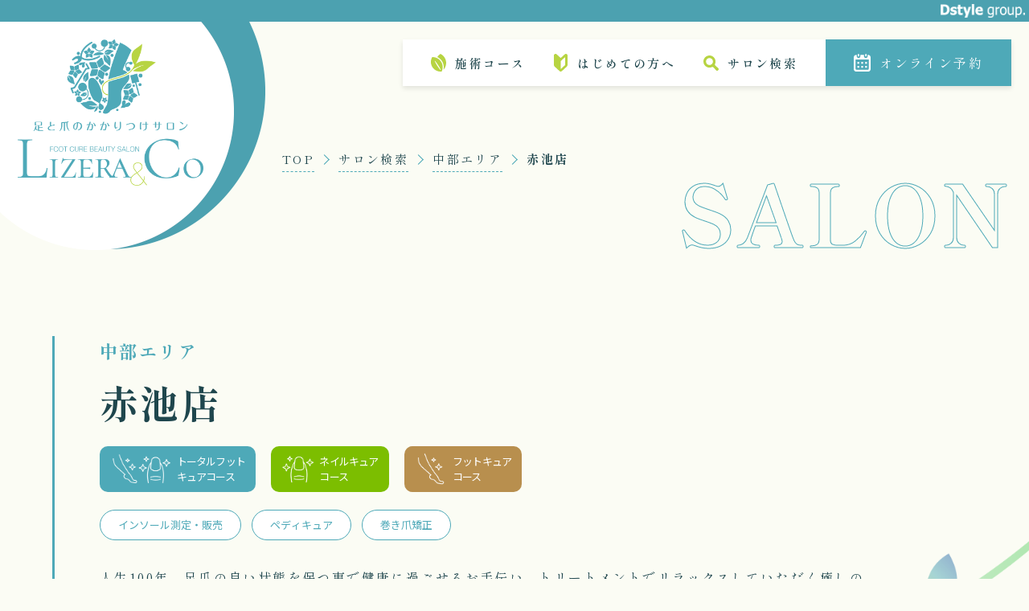

--- FILE ---
content_type: text/html; charset=UTF-8
request_url: https://www.lizera.co.jp/salons/chubu/aichi/akaike/
body_size: 8298
content:

<!DOCTYPE html>
<html lang="ja">
<head>
    <meta charset="utf-8">
    <title>赤池店 | 中部エリア | サロン検索 | フットケアからフットキュア＆ネイルサロン “リゼラ lizera ドイツ式” オフィシャルサイト</title>
    <meta name="description" content="">
    <meta name="keywords" content="リゼラアンドコー,フットケア,巻き爪、ネイルサロン,リゼラ,ドイツ式,フランチャイズ,フットキュア,フットトリートメント,足のトラブル">

    <script type="application/ld+json">
      {
        "@context" : "https://schema.org",
        "@type" : "WebSite",
        "name" : "足と爪のかかりつけサロン　リゼラアンドコー",
        "url" : "https://www.lizera.co.jp/"
      }
    </script>

    <meta name="format-detection" content="telephone=no">
    <meta name="viewport" content="width=device-width, initial-scale=1">
    
    <meta property="og:url" content="https://www.lizera.co.jp">
    <meta property="og:type" content="website">
    <meta property="og:image" content="https://www.lizera.co.jp/wp-content/themes/lizera/images/common/ogp.png">
    <meta property="og:title" content="フットケアからフットキュア＆ネイルサロン “リゼラ lizera ドイツ式” オフィシャルサイト">
    <meta property="og:description" content="フットケア＆ネイルサロン、ドイツ式フットキュアの「リゼラアンドコー」は、巻き爪など足のトラブル解消から始まり、正しい歩行指導やネイル、トリートメントまで、美と健康を追求し、お客様に足の健康と美を通じて感動をご提供いたします。">

    <link rel="shortcut icon" href="https://www.lizera.co.jp/wp-content/themes/lizera/images/common/favicon.ico">
    <link rel="apple-touch-icon" href="https://www.lizera.co.jp/wp-content/themes/lizera/images/common/apple_touch_icon.png">
    <link rel="preconnect" href="https://fonts.googleapis.com">
    <link rel="preconnect" href="https://fonts.gstatic.com" crossorigin>
    <link href="https://fonts.googleapis.com/css2?family=Noto+Sans+JP:wght@400;700&family=Shippori+Mincho:wght@400;500;600;700&display=swap" rel="stylesheet">

    <!-- <script src="https://polyfill.io/v3/polyfill.min.js?features=default"></script> -->
    

    <link rel="stylesheet" href="https://www.lizera.co.jp/wp-content/themes/lizera/assets/css/swiper-bundle.min.css">
    <link rel="stylesheet" href="https://www.lizera.co.jp/wp-content/themes/lizera/assets/css/photoswipe.css">
    <link rel="stylesheet" href="https://www.lizera.co.jp/wp-content/themes/lizera/assets/css/style.css?20250409">

    <meta name='robots' content='max-image-preview:large' />
<link rel='stylesheet' id='wp-block-library-css' href='https://www.lizera.co.jp/wp-includes/css/dist/block-library/style.min.css?ver=6.4.7' type='text/css' media='all' />
<style id='classic-theme-styles-inline-css' type='text/css'>
/*! This file is auto-generated */
.wp-block-button__link{color:#fff;background-color:#32373c;border-radius:9999px;box-shadow:none;text-decoration:none;padding:calc(.667em + 2px) calc(1.333em + 2px);font-size:1.125em}.wp-block-file__button{background:#32373c;color:#fff;text-decoration:none}
</style>
<style id='global-styles-inline-css' type='text/css'>
body{--wp--preset--color--black: #000000;--wp--preset--color--cyan-bluish-gray: #abb8c3;--wp--preset--color--white: #ffffff;--wp--preset--color--pale-pink: #f78da7;--wp--preset--color--vivid-red: #cf2e2e;--wp--preset--color--luminous-vivid-orange: #ff6900;--wp--preset--color--luminous-vivid-amber: #fcb900;--wp--preset--color--light-green-cyan: #7bdcb5;--wp--preset--color--vivid-green-cyan: #00d084;--wp--preset--color--pale-cyan-blue: #8ed1fc;--wp--preset--color--vivid-cyan-blue: #0693e3;--wp--preset--color--vivid-purple: #9b51e0;--wp--preset--gradient--vivid-cyan-blue-to-vivid-purple: linear-gradient(135deg,rgba(6,147,227,1) 0%,rgb(155,81,224) 100%);--wp--preset--gradient--light-green-cyan-to-vivid-green-cyan: linear-gradient(135deg,rgb(122,220,180) 0%,rgb(0,208,130) 100%);--wp--preset--gradient--luminous-vivid-amber-to-luminous-vivid-orange: linear-gradient(135deg,rgba(252,185,0,1) 0%,rgba(255,105,0,1) 100%);--wp--preset--gradient--luminous-vivid-orange-to-vivid-red: linear-gradient(135deg,rgba(255,105,0,1) 0%,rgb(207,46,46) 100%);--wp--preset--gradient--very-light-gray-to-cyan-bluish-gray: linear-gradient(135deg,rgb(238,238,238) 0%,rgb(169,184,195) 100%);--wp--preset--gradient--cool-to-warm-spectrum: linear-gradient(135deg,rgb(74,234,220) 0%,rgb(151,120,209) 20%,rgb(207,42,186) 40%,rgb(238,44,130) 60%,rgb(251,105,98) 80%,rgb(254,248,76) 100%);--wp--preset--gradient--blush-light-purple: linear-gradient(135deg,rgb(255,206,236) 0%,rgb(152,150,240) 100%);--wp--preset--gradient--blush-bordeaux: linear-gradient(135deg,rgb(254,205,165) 0%,rgb(254,45,45) 50%,rgb(107,0,62) 100%);--wp--preset--gradient--luminous-dusk: linear-gradient(135deg,rgb(255,203,112) 0%,rgb(199,81,192) 50%,rgb(65,88,208) 100%);--wp--preset--gradient--pale-ocean: linear-gradient(135deg,rgb(255,245,203) 0%,rgb(182,227,212) 50%,rgb(51,167,181) 100%);--wp--preset--gradient--electric-grass: linear-gradient(135deg,rgb(202,248,128) 0%,rgb(113,206,126) 100%);--wp--preset--gradient--midnight: linear-gradient(135deg,rgb(2,3,129) 0%,rgb(40,116,252) 100%);--wp--preset--font-size--small: 13px;--wp--preset--font-size--medium: 20px;--wp--preset--font-size--large: 36px;--wp--preset--font-size--x-large: 42px;--wp--preset--spacing--20: 0.44rem;--wp--preset--spacing--30: 0.67rem;--wp--preset--spacing--40: 1rem;--wp--preset--spacing--50: 1.5rem;--wp--preset--spacing--60: 2.25rem;--wp--preset--spacing--70: 3.38rem;--wp--preset--spacing--80: 5.06rem;--wp--preset--shadow--natural: 6px 6px 9px rgba(0, 0, 0, 0.2);--wp--preset--shadow--deep: 12px 12px 50px rgba(0, 0, 0, 0.4);--wp--preset--shadow--sharp: 6px 6px 0px rgba(0, 0, 0, 0.2);--wp--preset--shadow--outlined: 6px 6px 0px -3px rgba(255, 255, 255, 1), 6px 6px rgba(0, 0, 0, 1);--wp--preset--shadow--crisp: 6px 6px 0px rgba(0, 0, 0, 1);}:where(.is-layout-flex){gap: 0.5em;}:where(.is-layout-grid){gap: 0.5em;}body .is-layout-flow > .alignleft{float: left;margin-inline-start: 0;margin-inline-end: 2em;}body .is-layout-flow > .alignright{float: right;margin-inline-start: 2em;margin-inline-end: 0;}body .is-layout-flow > .aligncenter{margin-left: auto !important;margin-right: auto !important;}body .is-layout-constrained > .alignleft{float: left;margin-inline-start: 0;margin-inline-end: 2em;}body .is-layout-constrained > .alignright{float: right;margin-inline-start: 2em;margin-inline-end: 0;}body .is-layout-constrained > .aligncenter{margin-left: auto !important;margin-right: auto !important;}body .is-layout-constrained > :where(:not(.alignleft):not(.alignright):not(.alignfull)){max-width: var(--wp--style--global--content-size);margin-left: auto !important;margin-right: auto !important;}body .is-layout-constrained > .alignwide{max-width: var(--wp--style--global--wide-size);}body .is-layout-flex{display: flex;}body .is-layout-flex{flex-wrap: wrap;align-items: center;}body .is-layout-flex > *{margin: 0;}body .is-layout-grid{display: grid;}body .is-layout-grid > *{margin: 0;}:where(.wp-block-columns.is-layout-flex){gap: 2em;}:where(.wp-block-columns.is-layout-grid){gap: 2em;}:where(.wp-block-post-template.is-layout-flex){gap: 1.25em;}:where(.wp-block-post-template.is-layout-grid){gap: 1.25em;}.has-black-color{color: var(--wp--preset--color--black) !important;}.has-cyan-bluish-gray-color{color: var(--wp--preset--color--cyan-bluish-gray) !important;}.has-white-color{color: var(--wp--preset--color--white) !important;}.has-pale-pink-color{color: var(--wp--preset--color--pale-pink) !important;}.has-vivid-red-color{color: var(--wp--preset--color--vivid-red) !important;}.has-luminous-vivid-orange-color{color: var(--wp--preset--color--luminous-vivid-orange) !important;}.has-luminous-vivid-amber-color{color: var(--wp--preset--color--luminous-vivid-amber) !important;}.has-light-green-cyan-color{color: var(--wp--preset--color--light-green-cyan) !important;}.has-vivid-green-cyan-color{color: var(--wp--preset--color--vivid-green-cyan) !important;}.has-pale-cyan-blue-color{color: var(--wp--preset--color--pale-cyan-blue) !important;}.has-vivid-cyan-blue-color{color: var(--wp--preset--color--vivid-cyan-blue) !important;}.has-vivid-purple-color{color: var(--wp--preset--color--vivid-purple) !important;}.has-black-background-color{background-color: var(--wp--preset--color--black) !important;}.has-cyan-bluish-gray-background-color{background-color: var(--wp--preset--color--cyan-bluish-gray) !important;}.has-white-background-color{background-color: var(--wp--preset--color--white) !important;}.has-pale-pink-background-color{background-color: var(--wp--preset--color--pale-pink) !important;}.has-vivid-red-background-color{background-color: var(--wp--preset--color--vivid-red) !important;}.has-luminous-vivid-orange-background-color{background-color: var(--wp--preset--color--luminous-vivid-orange) !important;}.has-luminous-vivid-amber-background-color{background-color: var(--wp--preset--color--luminous-vivid-amber) !important;}.has-light-green-cyan-background-color{background-color: var(--wp--preset--color--light-green-cyan) !important;}.has-vivid-green-cyan-background-color{background-color: var(--wp--preset--color--vivid-green-cyan) !important;}.has-pale-cyan-blue-background-color{background-color: var(--wp--preset--color--pale-cyan-blue) !important;}.has-vivid-cyan-blue-background-color{background-color: var(--wp--preset--color--vivid-cyan-blue) !important;}.has-vivid-purple-background-color{background-color: var(--wp--preset--color--vivid-purple) !important;}.has-black-border-color{border-color: var(--wp--preset--color--black) !important;}.has-cyan-bluish-gray-border-color{border-color: var(--wp--preset--color--cyan-bluish-gray) !important;}.has-white-border-color{border-color: var(--wp--preset--color--white) !important;}.has-pale-pink-border-color{border-color: var(--wp--preset--color--pale-pink) !important;}.has-vivid-red-border-color{border-color: var(--wp--preset--color--vivid-red) !important;}.has-luminous-vivid-orange-border-color{border-color: var(--wp--preset--color--luminous-vivid-orange) !important;}.has-luminous-vivid-amber-border-color{border-color: var(--wp--preset--color--luminous-vivid-amber) !important;}.has-light-green-cyan-border-color{border-color: var(--wp--preset--color--light-green-cyan) !important;}.has-vivid-green-cyan-border-color{border-color: var(--wp--preset--color--vivid-green-cyan) !important;}.has-pale-cyan-blue-border-color{border-color: var(--wp--preset--color--pale-cyan-blue) !important;}.has-vivid-cyan-blue-border-color{border-color: var(--wp--preset--color--vivid-cyan-blue) !important;}.has-vivid-purple-border-color{border-color: var(--wp--preset--color--vivid-purple) !important;}.has-vivid-cyan-blue-to-vivid-purple-gradient-background{background: var(--wp--preset--gradient--vivid-cyan-blue-to-vivid-purple) !important;}.has-light-green-cyan-to-vivid-green-cyan-gradient-background{background: var(--wp--preset--gradient--light-green-cyan-to-vivid-green-cyan) !important;}.has-luminous-vivid-amber-to-luminous-vivid-orange-gradient-background{background: var(--wp--preset--gradient--luminous-vivid-amber-to-luminous-vivid-orange) !important;}.has-luminous-vivid-orange-to-vivid-red-gradient-background{background: var(--wp--preset--gradient--luminous-vivid-orange-to-vivid-red) !important;}.has-very-light-gray-to-cyan-bluish-gray-gradient-background{background: var(--wp--preset--gradient--very-light-gray-to-cyan-bluish-gray) !important;}.has-cool-to-warm-spectrum-gradient-background{background: var(--wp--preset--gradient--cool-to-warm-spectrum) !important;}.has-blush-light-purple-gradient-background{background: var(--wp--preset--gradient--blush-light-purple) !important;}.has-blush-bordeaux-gradient-background{background: var(--wp--preset--gradient--blush-bordeaux) !important;}.has-luminous-dusk-gradient-background{background: var(--wp--preset--gradient--luminous-dusk) !important;}.has-pale-ocean-gradient-background{background: var(--wp--preset--gradient--pale-ocean) !important;}.has-electric-grass-gradient-background{background: var(--wp--preset--gradient--electric-grass) !important;}.has-midnight-gradient-background{background: var(--wp--preset--gradient--midnight) !important;}.has-small-font-size{font-size: var(--wp--preset--font-size--small) !important;}.has-medium-font-size{font-size: var(--wp--preset--font-size--medium) !important;}.has-large-font-size{font-size: var(--wp--preset--font-size--large) !important;}.has-x-large-font-size{font-size: var(--wp--preset--font-size--x-large) !important;}
.wp-block-navigation a:where(:not(.wp-element-button)){color: inherit;}
:where(.wp-block-post-template.is-layout-flex){gap: 1.25em;}:where(.wp-block-post-template.is-layout-grid){gap: 1.25em;}
:where(.wp-block-columns.is-layout-flex){gap: 2em;}:where(.wp-block-columns.is-layout-grid){gap: 2em;}
.wp-block-pullquote{font-size: 1.5em;line-height: 1.6;}
</style>
<link rel="canonical" href="https://www.lizera.co.jp/salons/chubu/aichi/akaike/" />

    <!-- Google Tag Manager -->
    <script>(function(w,d,s,l,i){w[l]=w[l]||[];w[l].push({'gtm.start':
    new Date().getTime(),event:'gtm.js'});var f=d.getElementsByTagName(s)[0],
    j=d.createElement(s),dl=l!='dataLayer'?'&l='+l:'';j.async=true;j.src=
    'https://www.googletagmanager.com/gtm.js?id='+i+dl;f.parentNode.insertBefore(j,f);
    })(window,document,'script','dataLayer','GTM-NNC57S72');</script>
    <!-- End Google Tag Manager -->

</head>

<body class="index">

<!-- Google Tag Manager (noscript) -->
<noscript><iframe src="https://www.googletagmanager.com/ns.html?id=GTM-NNC57S72"
height="0" width="0" style="display:none;visibility:hidden"></iframe></noscript>
<!-- End Google Tag Manager (noscript) -->

<!-- wrapper -->
<div class="l-wrapper">

<!-- header -->
<header role="banner" class="l-header is-targetElm">
  <div class="p-groupHeader"><a href="https://www.dstyleholdings.co.jp/" target="_blank"><img src="https://www.lizera.co.jp/wp-content/themes/lizera/images/common/group_logo_white.png" alt="Dstyle group."></a></div>
  <div class="p-header">
    <h1 class="c-siteLogo"><a href="/"><img src="https://www.lizera.co.jp/wp-content/themes/lizera/images/common/lizera_logo.png" width="231" height="162" alt="フットキュア ビューティーサロン リゼラアンドコー / FOOT CURE BEAUTY SALON LIZERA & CO"></a></h1>
    <div class="c-headerMenuButton" id="headerSwitch"><div class="c-menuButtonBars"><span></span></div><div class="c-menuButtonText">MENU</div></div>
    <div class="c-headerSpCvButton">
            <a href="https://salongrow.dstylegroup.jp/store/82032" target="_blank">予約</a>
          </div>
    <div class="c-headerSpNav">
        <div class="l-container">
          <div class="l-flex">
            <div class="l-flexChild">
              <ul class="c-glbNavList -level1">
                <li><h1><a href="/concept" class="c-navConcept">はじめての方へ</a></h1></li>
                <li>
                  <h1><a href="/course">施術コース</a></h1>
                  <!-- <ul class="c-glbNavList -level2">
                    <li><a href="">トータルフットキュア</a></li>
                    <li><a href="">ネイルキュア</a></li>
                    <li><a href="">フットキュア</a></li>
                  </ul> -->
                </li>
              </ul>
            </div>
            <div class="l-flexChild">
              <ul class="c-glbNavList -level1">
                <li><h1><a href="/news">最新情報</a></h1></li>
              </ul>
            </div>
            <div class="l-flexChild">
              <ul class="c-glbNavList -level1">
                <li><h1><a href="/salons" class="c-navSearch">サロン検索</a></h1>
                  <ul class="c-glbNavList -level2">
                                                                                                                              <li><a href="https://www.lizera.co.jp/salons/tohoku-hokkaido/">北海道・東北エリア</a></li>
                                                                                                                                                                                                                                                              <li><a href="https://www.lizera.co.jp/salons/kanto/">関東エリア</a></li>
                                                                                                                                                                                                                                                                                                                                                  <li><a href="https://www.lizera.co.jp/salons/chubu/">中部エリア</a></li>
                                                                                                                                                                                                                                                                                                                                                  <li><a href="https://www.lizera.co.jp/salons/kinki/">近畿エリア</a></li>
                                                                                                                                                                          <li><a href="https://www.lizera.co.jp/salons/chugoku-shikoku/">中国・四国エリア</a></li>
                                                                                                                                <li><a href="https://www.lizera.co.jp/salons/kyushu-okinawa/">九州・沖縄エリア</a></li>
                                                                                                                                                </ul>
                </li>
              </ul>
            </div>
            <div class="l-flexChild">
              <ul class="c-glbNavList -level1">
                <li><h1><a href="/company">会社概要</a></h1></li>
                <li><h1><a href="/contact">お問い合わせ</a></h1></li>
              </ul>
            </div>
          </div>
          
          <ul class="c-reservationList -resetUl u-width--full">
                          <li><a href="https://salongrow.dstylegroup.jp/store/82032" target="_blank" class="c-cvBanner is-online">オンライン予約はこちら</a></li>
                      
                          <li><a href="https://liff.line.me/1645278921-kWRPP32q/?accountId=817uhtof" target="_blank" class="c-cvBanner is-line"><span>LINE</span>でお友達登録して<span>予約</span>する</a></li>
                      </ul>
          
          <ul class="c-snsLinks">
            <li><a href="https://www.facebook.com/profile.php?id=100063575078558" target="_blank"><img src="https://www.lizera.co.jp/wp-content/themes/lizera/images/common/icon_facebook.png" alt="Facebook"></a></li>
            <li><a href="https://www.instagram.com/footcarelizera/" target="_blank"><img src="https://www.lizera.co.jp/wp-content/themes/lizera/images/common/icon_instagram.png" alt="Instagram"></a></li>
          </ul>
      </div>
    </div>
    <nav class="c-headerNav">
      <ul class="c-headerNavList">
        <li><a href="/course" class="c-navCourse">施術コース</a></li>
        <li><a href="/concept" class="c-navConcept">はじめての方へ</a></li>
        <li><a href="/salons" class="c-navSearch">サロン検索</a></li>
      </ul>
              <div class="c-headerCvButton"><a href="https://salongrow.dstylegroup.jp/store/82032" target="_blank">オンライン予約</a></div>
            
    </nav>
    <div class="c-headerLine"></div>
  </div>
</header>
<!-- header -->

<!-- main -->
<main role="main" class="l-main">



<div class="p-breadcrumb">
    <nav class="c-breadcrumbNav">
        <ol class="c-breadcrumbNavList">
            <li><a href="https://www.lizera.co.jp/">TOP</a></li><li><a href="https://www.lizera.co.jp/salons/">サロン検索</a></li><li><a href="https://www.lizera.co.jp/salons/chubu/">中部エリア</a></li><li><b>赤池店</b></li>        </ol>
    </nav>
</div>

<h1 class="c-shoulderTitle">SALON</h1>



<article class="p-basicSection">
  <div class=" c-hasDeco -right">
  <div class="l-container -width--1168">

    <div class="p-salonMeta">
      <h1 class="c-salonTitle"><span class="-area">中部エリア</span><br>
      <span class="-name">赤池店</span></h1>

      <div class="c-serviceCourse">

        <div class="c-serviceCourseBnr">
          <img src="https://www.lizera.co.jp/wp-content/themes/lizera/images/common/icon_totalcourse.png" alt="">
          <h2>トータルフット<br>
          キュアコース</h2>
        </div>

        <div class="c-serviceCourseBnr -nailcure">
          <img src="https://www.lizera.co.jp/wp-content/themes/lizera/images/common/icon_nailcurecourse.png" alt="">
          <h2>ネイルキュア<br>
            コース</h2>
        </div>

        <div class="c-serviceCourseBnr -footcure">
          <img src="https://www.lizera.co.jp/wp-content/themes/lizera/images/common/icon_footcurecourse.png" alt="">
          <h2>フットキュア<br>
            コース</h2>
        </div>

        <ul class="c-serviceOptionList">

                      <li><button class="c-modalOpen" data-modal="insole-measurement" disabled>インソール測定・販売</button></li>
                      <li><button class="c-modalOpen" data-modal="pedicure" disabled>ペディキュア</button></li>
                      <li><button class="c-modalOpen" data-modal="ingrown-toenail-correction" disabled>巻き爪矯正</button></li>
                   
        </ul>
        
        <!--         
        <div id="insole-measurement" class="c-modal">
          <div class="c-modalBox c-basicBox is-round">
            <h2 class="c-heading__l">インソール測定・販売</h2>
            <p>説明テキスト説明テキスト説明テキスト説明テキスト説明テキスト説明テキスト説明テキスト説明テキスト説明テキスト説明テキスト</p>
            <button class="c-modalClose">×</button>
          </div>
        </div>
                
        <div id="pedicure" class="c-modal">
          <div class="c-modalBox c-basicBox is-round">
            <h2 class="c-heading__l">ペディキュア</h2>
            <p>説明テキスト説明テキスト説明テキスト説明テキスト説明テキスト説明テキスト説明テキスト説明テキスト説明テキスト説明テキスト</p>
            <button class="c-modalClose">×</button>
          </div>
        </div>
                
        <div id="ingrown-toenail-correction" class="c-modal">
          <div class="c-modalBox c-basicBox is-round">
            <h2 class="c-heading__l">巻き爪矯正</h2>
            <p>説明テキスト説明テキスト説明テキスト説明テキスト説明テキスト説明テキスト説明テキスト説明テキスト説明テキスト説明テキスト</p>
            <button class="c-modalClose">×</button>
          </div>
        </div>
         -->
        
      </div>

      
<p class="c-salonPointTitle">人生100年　足爪の良い状態を保つ事で健康に過ごせるお手伝い、トリートメントでリラックスしていただく癒しの時間をお楽しみください</p>
      
    </div>
  </div>
  </div>

  <section class="p-basicSection p-salonDetail c-hasDeco -left">
    <div class="c-basicSectionHeading">
      <h1 class="c-basicSectionTitle"><span class="-main">Shop</span><br><span class="-sub">サロン情報</span></h1>
    </div>

    <div class="l-container -width--1024 l-flex">

                  <div class="l-flexChild c-salonDetailImg">
        <div class="swiper" id="js-slide">
          <ul class="swiper-wrapper" data-pswp>
                        <li class="swiper-slide">
              <a href="https://www.lizera.co.jp/wp-content/uploads/2023/11/3925DE5F-41FB-4614-883A-5CB9A7E8CC7C-scaled.jpg">
                <img src="https://www.lizera.co.jp/wp-content/uploads/2023/11/3925DE5F-41FB-4614-883A-5CB9A7E8CC7C-480x360.jpg" width="548" height="365" alt="">
              </a>
            </li>
                        <li class="swiper-slide">
              <a href="https://www.lizera.co.jp/wp-content/uploads/2023/11/66FCB847-5953-40E1-8F23-60A1E5FD107A-scaled.jpg">
                <img src="https://www.lizera.co.jp/wp-content/uploads/2023/11/66FCB847-5953-40E1-8F23-60A1E5FD107A-480x360.jpg" width="548" height="365" alt="">
              </a>
            </li>
                        <li class="swiper-slide">
              <a href="https://www.lizera.co.jp/wp-content/uploads/2023/11/55E4B197-E782-4EC0-A571-B78C4147E5AF-scaled.jpg">
                <img src="https://www.lizera.co.jp/wp-content/uploads/2023/11/55E4B197-E782-4EC0-A571-B78C4147E5AF-480x360.jpg" width="548" height="365" alt="">
              </a>
            </li>
                        <li class="swiper-slide">
              <a href="https://www.lizera.co.jp/wp-content/uploads/2023/11/D4B2966E-C9CB-403D-8587-40DDE99BFDE8-scaled.jpg">
                <img src="https://www.lizera.co.jp/wp-content/uploads/2023/11/D4B2966E-C9CB-403D-8587-40DDE99BFDE8-480x360.jpg" width="548" height="365" alt="">
              </a>
            </li>
                        
          </ul>
        </div>
                <div class="swiper slider-thumbnail">
          <div class="swiper-wrapper">
                          <div class="swiper-slide">
                <img src="https://www.lizera.co.jp/wp-content/uploads/2023/11/3925DE5F-41FB-4614-883A-5CB9A7E8CC7C-160x106.jpg" alt="" />
              </div>
                          <div class="swiper-slide">
                <img src="https://www.lizera.co.jp/wp-content/uploads/2023/11/66FCB847-5953-40E1-8F23-60A1E5FD107A-160x106.jpg" alt="" />
              </div>
                          <div class="swiper-slide">
                <img src="https://www.lizera.co.jp/wp-content/uploads/2023/11/55E4B197-E782-4EC0-A571-B78C4147E5AF-160x106.jpg" alt="" />
              </div>
                          <div class="swiper-slide">
                <img src="https://www.lizera.co.jp/wp-content/uploads/2023/11/D4B2966E-C9CB-403D-8587-40DDE99BFDE8-160x106.jpg" alt="" />
              </div>
                      </div>
        </div>
              </div>
            <div class="l-flexChild c-salonDetailColumn u-mg__b--56">
        <dl class="c-salonSpec">
          <dt>住所</dt>
          <dd>愛知県日進市赤池南2-2019</dd>
          <dt>電話番号</dt>
          <dd>090-8869-0875</dd>
          <dt>営業時間</dt>
          <dd>9:00〜17:00（17時以降は応相談）</dd>
          <dt>定休日</dt>
          <dd>水、日、祝日</dd>
          <dt>注意事項・備考</dt>
          <dd>最終受付は閉店1時間前まで</dd>
        </dl>

        <ul class="c-salonSns">
                                        <li><a href="https://instagram.com/lizera_akaike?igshid=MzMyNGUyNmU2YQ==" target="_blank" class="is-instagram"><img src="https://www.lizera.co.jp/wp-content/themes/lizera/images/common/icon_instagram.png" alt="Instagram">リゼラアンドコー 赤池店 Instagram</a></li>
                  </ul>

      </div>

      <div class="l-flexChild c-salonDetailImg">
        <div class="u-gmap">
          <iframe src="https://www.google.com/maps/embed?pb=!1m18!1m12!1m3!1d3263.7258170015075!2d137.01657897629894!3d35.11355676094825!2m3!1f0!2f0!3f0!3m2!1i1024!2i768!4f13.1!3m3!1m2!1s0x600363ca08a6b6e7%3A0x364e6aa1263168f!2z44Oq44K844Op44Ki44Oz44OJ44Kz44O86LWk5rGg5bqX!5e0!3m2!1sja!2sjp!4v1745819152611!5m2!1sja!2sjp" width="600" height="450" style="border:0;" allowfullscreen="" loading="lazy" referrerpolicy="no-referrer-when-downgrade"></iframe>  
        </div>
      </div>

      <div class="l-flexChild c-salonDetailColumn">
        <dl class="c-salonSpec">
          <dt>アクセス</dt>
          <dd>地下鉄赤池駅より徒歩15分駐車場有り</dd>
        </dl>
      </div>

    </div>

  </section>
  
      <section class="p-salonStaff">
    <div class="l-container -width--1024">
      <div class="c-basicBox">
        <h1 class="c-salonStaffTitle">スタッフ紹介</h1>
        <div class="">
                                  <div class="c-salonStaffBlock">
                            <figure class="c-salonStaffImg">
                                <img src="https://www.lizera.co.jp/wp-content/uploads/2023/11/E8CF678A-4B1A-4F40-97E9-362DC02AFF84-284x213.jpg" alt="">
                                                <figcaption>後藤</figcaption>
                              </figure>
                              <div class="c-salonStaffColumn"><p>リゼラ＆コー赤池店　後藤です。<br />
おひとりおひとりに合った施術、アドバイスをお伝えします。</p></div>
                          </div>
                                                                                                                                                                                                                                    </div>
      </div>
    </div>
  </section>
  


  <section class="p-salonCv">
    <div class="l-container -width--1024">
      <h1 class="c-salonCvCatch">足の健康チェック今すぐGO～!</h1>
      <ul class="c-reservationList -resetUl -flex">
                <li><a href="https://salongrow.dstylegroup.jp/store/82032" target="_blank" class="c-cvBanner is-online">オンライン予約はこちら</a></li>
                        <li><a href="https://liff.line.me/1645278921-kWRPP32q/?accountId=817uhtof" target="_blank" class="c-cvBanner is-line"><span>LINE</span>でお友達登録して<span>予約</span>する</a></li>
              </ul>
    </div>
  </section>

  <!-- <section class="p-salonCampaign">
    <div class="l-container -width--1024">
      <div class="c-basicSectionHeading">
        <h1 class="c-basicSectionTitle"><span class="-main">Recommend</span><br><span class="-sub">おすすめ情報</span></h1>
      </div>
      <div class="c-campaignBnrList l-flex">
        <a href="" class="c-campainBnr"><img src="https://www.lizera.co.jp/wp-content/themes/lizera/images/common/campaign_bnr.png" alt=""></a>
        <a href="" class="c-campainBnr"><img src="https://www.lizera.co.jp/wp-content/themes/lizera/images/common/campaign_bnr.png" alt=""></a>
      </div>
    </div>
  </section> -->

</article>




<!-- section -->

<!-- section -->
<section class="p-salonSearch c-bgRound c-hasDeco -right is-targetElm" id="salonSearch">
  <div class="l-container -width--890">
    <div class="c-basicSectionHeading">
      <h1 class="c-basicSectionTitle"><span class="-main">Salon Map</span><br><span class="-sub">サロン検索</span></h1>
      <h2 class="c-heading__m u-mg__b--56 u-text--center">オンライン予約は、<br class="u-sp--br">各サロンページより<br class="u-sp--br">お進みください。</h2>
    </div>
    <div class="c-basicColumn">
      <div class="c-searchList">
                                      <div class="c-searchListBlock">
            <a href="https://www.lizera.co.jp/salons/tohoku-hokkaido/" class="c-searchListButton">北海道・東北エリア（12）</a>
            <ul class="c-glbNavList -level2">
                                      <li><a href="https://www.lizera.co.jp/salons/tohoku-hokkaido/hokkaido/">北海道（1）</a></li>
                                                                          <li><a href="https://www.lizera.co.jp/salons/tohoku-hokkaido/yamagata/">山形県（2）</a></li>
                                                  <li><a href="https://www.lizera.co.jp/salons/tohoku-hokkaido/iwate/">岩手県（3）</a></li>
                                                  <li><a href="https://www.lizera.co.jp/salons/tohoku-hokkaido/miyagi/">宮城県（2）</a></li>
                                                  <li><a href="https://www.lizera.co.jp/salons/tohoku-hokkaido/fukushima/">福島県（4）</a></li>
                                                                                                                                                                                                                                                                                                                                                                                                                                                                                                                                                                                    </ul>
          </div>

                                                                                        <div class="c-searchListBlock">
            <a href="https://www.lizera.co.jp/salons/kanto/" class="c-searchListButton">関東エリア（23）</a>
            <ul class="c-glbNavList -level2">
                                                                                                                                                                                                              <li><a href="https://www.lizera.co.jp/salons/kanto/chiba/">千葉県（7）</a></li>
                                                  <li><a href="https://www.lizera.co.jp/salons/kanto/tokyo/">東京都（5）</a></li>
                                                  <li><a href="https://www.lizera.co.jp/salons/kanto/tochigi/">栃木県（5）</a></li>
                                                  <li><a href="https://www.lizera.co.jp/salons/kanto/kanagawa/">神奈川県（2）</a></li>
                                                  <li><a href="https://www.lizera.co.jp/salons/kanto/ibaraki/">茨城県（2）</a></li>
                                                  <li><a href="https://www.lizera.co.jp/salons/kanto/saitama/">埼玉県（2）</a></li>
                                                                                                                                                                                                                                                                                                                                                                                                            </ul>
          </div>

                                                                                                                    <div class="c-searchListBlock">
            <a href="https://www.lizera.co.jp/salons/chubu/" class="c-searchListButton">中部エリア（8）</a>
            <ul class="c-glbNavList -level2">
                                                                                                                                                                                                                                                                                                                                                                                      <li><a href="https://www.lizera.co.jp/salons/chubu/shizuoka/">静岡県（1）</a></li>
                                                  <li><a href="https://www.lizera.co.jp/salons/chubu/aichi/">愛知県（2）</a></li>
                                                  <li><a href="https://www.lizera.co.jp/salons/chubu/niigata/">新潟県（2）</a></li>
                                                  <li><a href="https://www.lizera.co.jp/salons/chubu/ishikawa/">石川県（2）</a></li>
                                                  <li><a href="https://www.lizera.co.jp/salons/chubu/fukui/">福井県（1）</a></li>
                                                                                                                                                                                                                                                            </ul>
          </div>

                                                                                                                    <div class="c-searchListBlock">
            <a href="https://www.lizera.co.jp/salons/kinki/" class="c-searchListButton">近畿エリア（5）</a>
            <ul class="c-glbNavList -level2">
                                                                                                                                                                                                                                                                                                                                                                                                                                                                                                              <li><a href="https://www.lizera.co.jp/salons/kinki/shiga/">滋賀県（1）</a></li>
                                                                          <li><a href="https://www.lizera.co.jp/salons/kinki/hyogo/">兵庫県（2）</a></li>
                                                  <li><a href="https://www.lizera.co.jp/salons/kinki/osaka/">大阪府（3）</a></li>
                                                                                                                                                            </ul>
          </div>

                                                            <div class="c-searchListBlock">
            <a href="https://www.lizera.co.jp/salons/chugoku-shikoku/" class="c-searchListButton">中国・四国エリア（1）</a>
            <ul class="c-glbNavList -level2">
                                                                                                                                                                                                                                                                                                                                                                                                                                                                                                                                                                                                                                      <li><a href="https://www.lizera.co.jp/salons/chugoku-shikoku/yamaguchi/">山口県（1）</a></li>
                                                                                                            </ul>
          </div>

                                              <div class="c-searchListBlock">
            <a href="https://www.lizera.co.jp/salons/kyushu-okinawa/" class="c-searchListButton">九州・沖縄エリア（4）</a>
            <ul class="c-glbNavList -level2">
                                                                                                                                                                                                                                                                                                                                                                                                                                                                                                                                                                                                                                                                                      <li><a href="https://www.lizera.co.jp/salons/kyushu-okinawa/oita/">大分県（1）</a></li>
                                                  <li><a href="https://www.lizera.co.jp/salons/kyushu-okinawa/okinawa/">沖縄（3）</a></li>
                                    </ul>
          </div>

                                                </div>
          </div>
  </div>
</section>
<!-- section -->


<div class="p-breadcrumb">
    <nav class="c-breadcrumbNav">
        <ol class="c-breadcrumbNavList">
            <li><a href="https://www.lizera.co.jp/">TOP</a></li><li><a href="https://www.lizera.co.jp/salons/">サロン検索</a></li><li><a href="https://www.lizera.co.jp/salons/chubu/">中部エリア</a></li><li><b>赤池店</b></li>        </ol>
    </nav>
</div>


<!-- section -->
<section class="p-pushAction c-bgRound c-hasDeco -left is-targetElm" id="pushAction">
  <div class="l-container -width--890">
    <div class="l-flex">
      <div class="l-flexChild -width--368 u-text--center">
        <h1 class="c-siteLogo"><a href="/"><img src="https://www.lizera.co.jp/wp-content/themes/lizera/images/common/lizera_logo.png" width="310" height="220" alt="フットキュア ビューティーサロン リゼラアンドコー / FOOT CURE BEAUTY SALON LIZERA & CO"></a></h1>
        <h1 class="c-siteName"><a href="/"><span class="-meta">フットキュア ビューティ サロン</span><br><span class="-main">リゼラアンドコー</span></a></h1>
        <ul class="c-snsLinks">
          <!--
                                                  -->
          <li><a href="https://www.facebook.com/profile.php?id=100063575078558" target="_blank"><img src="https://www.lizera.co.jp/wp-content/themes/lizera/images/common/icon_facebook.png" alt="Facebook"></a></li>
          <li><a href="https://www.instagram.com/footcarelizera/" target="_blank"><img src="https://www.lizera.co.jp/wp-content/themes/lizera/images/common/icon_instagram.png" alt="Instagram"></a></li>
          <li><a href="https://www.tiktok.com/@footcarelizera" target="_blank"><img src="https://www.lizera.co.jp/wp-content/themes/lizera/images/common/icon_tiktok.png" alt="TikTok"></a></li>
        </ul>
      </div>
      <div class="l-flexChild -width--466 -flex u-align--center">
        <ul class="c-reservationList -resetUl u-width--full">
                      <li><a href="https://salongrow.dstylegroup.jp/store/82032" target="_blank" class="c-cvBanner is-online">オンライン予約はこちら</a></li>
                                <li><a href="https://liff.line.me/1645278921-kWRPP32q/?accountId=817uhtof" target="_blank" class="c-cvBanner is-line"><span>LINE</span>でお友達登録して<span>予約</span>する</a></li>
                  </ul>
      </div>
    </div>
  </div>
</section>
<!-- section -->




</main>
<!-- main -->


<!-- footer -->
<footer role="contentinfo" class="l-footer" id="l-footer">
  <div class="p-footer">

    <div class="p-footerNav">
      <div class="l-container -width--1168">
        <div class="l-flex">
          <div class="l-flexChild">
            <ul class="c-glbNavList -level1">
              <li><h1><a href="/concept" class="c-navConcept">はじめての方へ</a></h1></li>
              <li>
                <h1><a href="/course">施術コース</a></h1>
                <!-- <ul class="c-glbNavList -level2">
                  <li><a href="">トータルフットキュア</a></li>
                  <li><a href="">ネイルキュア</a></li>
                  <li><a href="">フットキュア</a></li>
                </ul> -->
              </li>
            </ul>
          </div>
          <div class="l-flexChild">
            <ul class="c-glbNavList -level1">
              <li><h1><a href="/news">最新情報</a></h1></li>
            </ul>
          </div>
          <div class="l-flexChild">
            <ul class="c-glbNavList -level1">
              <li><h1><a href="/salons" class="c-navSearch">サロン検索</a></h1>
                <ul class="c-glbNavList -level2">
                                                                                                                  <li><a href="https://www.lizera.co.jp/salons/tohoku-hokkaido/">北海道・東北エリア</a></li>
                                                                                                                                                                                                                                      <li><a href="https://www.lizera.co.jp/salons/kanto/">関東エリア</a></li>
                                                                                                                                                                                                                                                                                                                  <li><a href="https://www.lizera.co.jp/salons/chubu/">中部エリア</a></li>
                                                                                                                                                                                                                                                                                                                  <li><a href="https://www.lizera.co.jp/salons/kinki/">近畿エリア</a></li>
                                                                                                                                                          <li><a href="https://www.lizera.co.jp/salons/chugoku-shikoku/">中国・四国エリア</a></li>
                                                                                                                    <li><a href="https://www.lizera.co.jp/salons/kyushu-okinawa/">九州・沖縄エリア</a></li>
                                                                                                                                  </ul>
              </li>
            </ul>
          </div>
          <div class="l-flexChild">
            <ul class="c-glbNavList -level1">
              <li><h1><a href="/company">会社概要</a></h1></li>
				<li><h1><a href="/media">コラム</a></h1></li>
              <li><h1><a href="/contact">お問い合わせ</a></h1></li>
                              <li><h1><a href="https://salongrow.dstylegroup.jp/store/82032" target="_blank" class="c-navReserve">オンライン予約</a></h1></li>
                          </ul>
          </div>
        </div>
      </div>
    </div>

    <div class="p-footerOthers">
      <div class="l-container -width--890">
        <ul class="p-footerRelatedLink">
          <li><a href="/recruit">求人情報</a></li>
          <li><a href="/fc/" target="_blank">フランチャイズ募集</a></li>
          <li><a href="/academy">リゼラ・アカデミー</a></li>
        </ul>
        <div class="p-footerMeta">
          <h1>運営会社 株式会社ディビュース</h1>
          <ul class="p-footerMetaLink">
            <li><a href="/privacy">プライバシーポリシー</a></li>
            <li><a href="/contact">お問い合わせ</a></li>
          </ul>
        </div>
        <p class="p-footerCopyright">Copyrights ©LIZERA&CO.</p>
      </div>
    </div>

  </div>
</footer>
<!-- footer -->
</div>
<!-- wrapper -->

<script src="https://www.lizera.co.jp/wp-content/themes/lizera/assets/js/imagesloaded.pkgd.min.js"></script>
<script src="https://www.lizera.co.jp/wp-content/themes/lizera/assets/js/swiper-bundle.min.js"></script>
<script src="https://www.lizera.co.jp/wp-content/themes/lizera/assets/js/photoswipe-lightbox.umd.min.js"></script>
<script src="https://www.lizera.co.jp/wp-content/themes/lizera/assets/js/photoswipe.umd.min.js"></script>
<script src="https://www.lizera.co.jp/wp-content/themes/lizera/assets/js/app-min.js"></script>

<script>
document.addEventListener( 'wpcf7mailsent', function( event ) {
  location = 'https://www.lizera.co.jp/contact/complete/';
}, false );
</script>
</body>
</html>

--- FILE ---
content_type: text/css
request_url: https://www.lizera.co.jp/wp-content/themes/lizera/assets/css/style.css?20250409
body_size: 15324
content:
@charset "UTF-8";
/*
 * variable
 */
.-flex, .c-ovalBox, .c-slideBg, .c-slideBgGroup, .c-searchList, .c-searchListButton, .c-serviceOptionList, .c-modal, .c-salonSpec, .p-salonStaff .c-salonStaffBlock, .c-targetUser, .c-flowList, .c-priceTable, .p-newsArticleList .c-newsArticle a, .p-newsHeadline .c-newsArticleLine, .c-salonAreaArticle, .p-pagenationList, .c-heading__l.--vtcl, .c-snsLinks, .c-viewMoreBUtton a, .c-cvBanner, .l-basicGrid, .l-flex, .c-basicTable, .c-breadcrumbNavList, .p-footerRelatedLink, .p-footerRelatedLink li a, .p-footerMetaLink, .p-header .c-headerNav, .p-header .c-headerNavList, .p-header .c-headerNavList li, .p-header .c-headerNavList li a, .p-header .c-headerCvButton a, .c-headerMenuButton, .c-headerSpCvButton a, .c-headerSpNav .c-glbNavList.-level1 > li > h1 > a, .c-headerSpNav .c-glbNavList.-level2 {
  display: flex;
  flex-wrap: wrap;
}

.-resetM, .p-mainvisual .c-sectionTypo, .c-mainvisualTitle, .c-mainvisualCopy, .c-salonSpec, .p-salonStaff .c-salonStaffImg, .c-targetUserTitle, .p-newsArticleList .c-newsArticleImg, .p-newsArticleList .c-newsArticleColumn dt, .p-newsArticleList .c-newsArticleColumn dd, .p-newsArticleMeta .c-newsArticleTitle, .c-newsArticleContents ul, .p-newsHeadline .c-newsArticleLine dt, .p-newsHeadline .c-newsArticleLine dd, .c-salonAreaArticleImg, .c-salonAreaArticleColumn .c-salonTitle, .c-sectionTypo, .c-glbNavList.-level1 > li > h1 {
  margin: 0;
}

.-resetUl, .c-serviceOptionList, .c-salonSpec dt, .c-salonSpec dd, .c-salonSns, .c-basicList, .c-problemList, .c-snsLinks, .c-glbNavList, .c-breadcrumbNavList, .p-footerRelatedLink, .p-footerMetaLink, .p-header .c-headerNavList {
  margin: 0;
  padding: 0;
  list-style-type: none;
}

.-pseudoEl, .c-ovalBox::after, .c-hasDeco::before, .c-hasDeco::after, .c-bgRound::before, .p-salonStaff .c-salonStaffTitle::before, .c-targetUserTitle::before, .c-targetUserTitle::after, .c-problemList li::before, .c-flowList .c-flowStep::after, .c-basicBox.has-stepArw::after, .p-newsArticleList .c-newsArticle a::after, .c-newsArticleContents a::after, .c-newsArticleContents ul li::before, .c-salonAreaArticleColumn .c-salonMapButton::after, .c-contentsTitle::before, .c-basicSectionTitle::before, .c-heading__l::before, .c-cvBanner::before, .c-glbNavList.-level1 > li > h1 > a::before, .c-glbNavList.-level2 li::before, .c-breadcrumbNavList li::after, .c-breadcrumbNavList li a::after, .p-header .c-siteLogo::before, .p-header .c-headerNavList li a::before, .p-header .c-headerLine::before, .p-header .c-headerLine::after, .c-menuButtonBars::before, .c-menuButtonBars::after, .c-headerSpCvButton a::before, .c-headerSpNav .c-glbNavList.-level1 > li > h1 > a::after, .c-headerSpNav .c-glbNavList.-level2 > li a::after, .c-headerCvButton a::before {
  content: "";
  display: block;
}

/*
 * function
 */
/*** The new CSS reset - version 1.11.1 (last updated 24.10.2023) ***/
*:where(:not(html, iframe, canvas, img, svg, video, audio):not(svg*, symbol*)) {
  all: unset;
  display: revert;
}

*, *::before, *::after {
  box-sizing: border-box;
}

html {
  -moz-text-size-adjust: none;
  -webkit-text-size-adjust: none;
  text-size-adjust: none;
}

a, button {
  cursor: revert;
}

ol, ul, menu, summary {
  list-style: none;
}

img {
  max-inline-size: 100%;
  max-block-size: 100%;
}

table {
  border-collapse: collapse;
}

input, textarea {
  -webkit-user-select: auto;
}

textarea {
  white-space: revert;
}

meter {
  -webkit-appearance: revert;
  -moz-appearance: revert;
       appearance: revert;
}

:where(pre) {
  all: revert;
  box-sizing: border-box;
}

::-moz-placeholder {
  color: unset;
}

::placeholder {
  color: unset;
}

:where([hidden]) {
  display: none;
}

:where([contenteditable]:not([contenteditable=false])) {
  -moz-user-modify: read-write;
  -webkit-user-modify: read-write;
  overflow-wrap: break-word;
  -webkit-line-break: after-white-space;
  -webkit-user-select: auto;
}

:where([draggable=true]) {
  -webkit-user-drag: element;
}

:where(dialog:modal) {
  all: revert;
  box-sizing: border-box;
}

/*
 * base
 */
html {
  background-color: #FBFCF4;
}

body {
  margin: 0;
  padding: 0;
  position: relative;
  background-color: #FBFCF4;
  font-family: "Noto Sans JP", sans-serif;
  font-family: "Shippori Mincho", serif;
  color: #1F464D;
  font-size: 100%;
  font-weight: 400;
  letter-spacing: 0.15rem;
  -webkit-text-size-adjust: 100%;
  word-break: break-word;
}

::-moz-selection {
  color: #fff;
  background-color: #4EA9B8;
}

::selection {
  color: #fff;
  background-color: #4EA9B8;
}

a {
  text-decoration: none;
  color: #4EA9B8;
}
a:hover {
  text-decoration: inherit;
}

img {
  vertical-align: bottom;
}

b {
  font-weight: bold;
}

/*
 * header
 */
.p-groupHeader {
  padding: 5px;
  height: 27px;
  background-color: #4ca1b0;
  text-align: right;
}
.p-groupHeader a {
  display: inline-block;
  line-height: 0.5;
}
@media screen and (min-width: 786px) {
  .p-groupHeader a:hover img {
    opacity: 0.6;
  }
}
.p-groupHeader img {
  width: 105px;
  height: 17px;
  transition: all 0.3s;
}

.p-header {
  position: -webkit-sticky;
  position: sticky;
  z-index: 100;
}
.p-header .c-siteLogo,
.p-header .c-headerNav {
  position: fixed;
  z-index: 110;
}
.p-header .c-siteLogo {
  margin: 0;
}
@media screen and (min-width: 786px) {
  .p-header .c-siteLogo {
    top: 27px;
    left: 0;
  }
}
.p-header .c-siteLogo a {
  margin-top: 13px;
  margin-left: 13px;
  display: block;
}
@media screen and (min-width: 786px) {
  .p-header .c-siteLogo a {
    margin-top: 22px;
    margin-left: 22px;
  }
}
.p-header .c-siteLogo a img {
  width: 112px;
  height: auto;
  transition: all 0.3s;
}
@media screen and (min-width: 786px) {
  .p-header .c-siteLogo a img {
    width: 231px;
    height: auto;
  }
}
.p-header .c-siteLogo::before {
  position: absolute;
  top: 0;
  left: 0;
  z-index: -1;
  width: 162px;
  height: 136px;
  background-image: url(../../images/common/header_logo_bg.png);
  background-repeat: no-repeat;
  background-size: 192px auto;
  background-position: 100% 100%;
  transition: all 0.3s;
}
@media screen and (min-width: 786px) {
  .p-header .c-siteLogo::before {
    width: 330px;
    height: 284px;
    background-size: 393px auto;
  }
}
.p-header .c-headerNav {
  display: none;
}
@media screen and (min-width: 786px) {
  .p-header .c-headerNav {
    display: flex;
    top: 49px;
    right: 22px;
    height: 58px;
    box-shadow: 0px 3px 6px 0px rgba(0, 0, 0, 0.1);
  }
}
.p-header .c-headerNavList {
  padding: 0 35px;
  background-color: #fff;
}
.p-header .c-headerNavList li {
  height: 100%;
  align-items: center;
}
@media screen and (min-width: 786px) {
  .p-header .c-headerNavList li:nth-child(n+2) {
    margin-left: 35px;
  }
}
.p-header .c-headerNavList li a {
  height: 100%;
  align-items: center;
  color: #1F464D;
  font-size: 15px;
  font-weight: 600;
  transition: all 0.4s;
}
.p-header .c-headerNavList li a::before {
  background-color: #B7D442;
  -webkit-mask-repeat: no-repeat;
          mask-repeat: no-repeat;
  -webkit-mask-position: center;
          mask-position: center;
}
@media screen and (min-width: 786px) {
  .p-header .c-headerNavList li a::before {
    margin-right: 11px;
    width: 19px;
    height: 22px;
  }
}
@media screen and (min-width: 786px) {
  .p-header .c-headerNavList li a:hover {
    opacity: 0.6;
  }
}
.p-header .c-headerCvButton a {
  height: 100%;
  align-items: center;
  background-color: #4EA9B8;
  color: #fff;
  transition: all 0.4s;
}
@media screen and (min-width: 786px) {
  .p-header .c-headerCvButton a {
    padding: 0 35px;
  }
}
@media screen and (min-width: 786px) {
  .p-header .c-headerCvButton a:hover {
    background-color: #B7D442;
  }
}
.p-header .c-headerLine {
  position: absolute;
  top: 110px;
  left: 22px;
  z-index: 111;
  display: block;
  width: 4px;
  height: 170px;
  text-align: center;
}
@media screen and (min-width: 786px) {
  .p-header .c-headerLine {
    top: 250px;
    left: 64px;
    width: 8px;
    height: 244px;
  }
}
.p-header .c-headerLine::before, .p-header .c-headerLine::after {
  background-color: #4EA9B8;
}
.p-header .c-headerLine::before {
  display: inline-block;
  width: 1px;
  height: 100%;
}
.p-header .c-headerLine::after {
  border-radius: 50%;
  position: absolute;
  bottom: 0;
  width: 4px;
  height: 4px;
}
@media screen and (min-width: 786px) {
  .p-header .c-headerLine::after {
    width: 8px;
    height: 8px;
  }
}

.c-headerMenuButton,
.c-headerSpCvButton {
  position: fixed;
  top: 40px;
  z-index: 110;
  width: 54px;
  height: 54px;
}
@media screen and (min-width: 786px) {
  .c-headerMenuButton,
  .c-headerSpCvButton {
    display: none;
  }
}

.c-headerMenuButton {
  border: 1px solid #4EA9B8;
  flex-flow: column;
  align-items: center;
  justify-content: center;
  right: 80px;
  background-color: #fff;
}

.c-menuButtonBars::before, .c-menuButtonBars::after {
  height: 2px;
  background-color: #4EA9B8;
  transition: all 0.3s;
}
.c-menuButtonBars::before {
  width: 32px;
}
.c-menuButtonBars span {
  margin: 6px 0;
  display: block;
  width: 32px;
  height: 2px;
  background-color: #4EA9B8;
  transition: all 0.3s;
}
.c-menuButtonBars::after {
  width: 24px;
}

.c-menuButtonText {
  margin-top: 4px;
  color: #4EA9B8;
  font-size: 10px;
  letter-spacing: 0;
}

.c-headerSpCvButton {
  right: 13px;
  background-color: #4EA9B8;
}
.c-headerSpCvButton a {
  flex-flow: column;
  align-items: center;
  justify-content: center;
  height: 100%;
  color: #fff;
  font-size: 10px;
}
.c-headerSpCvButton a::before {
  margin-bottom: 3px;
  width: 20px;
  height: 21px;
  background-color: #fff;
  -webkit-mask-image: url("data:image/svg+xml;charset=utf8,%3C%3Fxml%20version%3D%221.0%22%20encoding%3D%22UTF-8%22%3F%3E%3Csvg%20id%3D%22_%E3%83%AC%E3%82%A4%E3%83%A4%E3%83%BC_1%22%20xmlns%3D%22http%3A%2F%2Fwww.w3.org%2F2000%2Fsvg%22%20viewBox%3D%220%200%2021.4%2022%22%3E%3Cdefs%3E%3Cstyle%3E.cls-1%7Bfill%3A%23fff%3Bstroke-width%3A0px%3B%7D%3C%2Fstyle%3E%3C%2Fdefs%3E%3Cg%20id%3D%22_%E3%82%AB%E3%83%AC%E3%83%B3%E3%82%BF%E3%82%99%E3%83%BC%E3%81%AE%E3%83%95%E3%83%AA%E3%83%BC%E3%82%A2%E3%82%A4%E3%82%B3%E3%83%B333%22%3E%3Cpath%20id%3D%22_%E3%83%91%E3%82%B9_5%22%20class%3D%22cls-1%22%20d%3D%22m5.95%2C3.28c.51%2C0%2C.92-.41.92-.92V.92c0-.51-.41-.92-.92-.92-.51%2C0-.92.41-.92.92v1.45c0%2C.51.41.92.92.92Z%22%2F%3E%3Cpath%20id%3D%22_%E3%83%91%E3%82%B9_6%22%20class%3D%22cls-1%22%20d%3D%22m15.44%2C3.28c.51%2C0%2C.92-.41.92-.92h0V.92c0-.51-.41-.92-.92-.92s-.92.41-.92.92v1.45c0%2C.51.41.92.92.92h0Z%22%2F%3E%3Cpath%20id%3D%22_%E3%83%91%E3%82%B9_7%22%20class%3D%22cls-1%22%20d%3D%22m18.39%2C1.31h-.77v1.46c.03%2C1.29-1%2C2.36-2.29%2C2.39s-2.36-1-2.39-2.29c0-.03%2C0-.06%2C0-.1v-1.46h-4.5v1.46c.03%2C1.29-1%2C2.36-2.29%2C2.39s-2.36-1-2.39-2.29c0-.03%2C0-.06%2C0-.1v-1.46h-.77C1.33%2C1.33-.02%2C2.7%2C0%2C4.38c0%2C0%2C0%2C0%2C0%2C0v14.56c-.02%2C1.67%2C1.32%2C3.05%2C3%2C3.07%2C0%2C0%2C0%2C0%2C0%2C0h15.4c1.67-.02%2C3.02-1.39%2C3-3.07%2C0%2C0%2C0%2C0%2C0%2C0V4.38c.02-1.67-1.32-3.05-3-3.07%2C0%2C0%2C0%2C0%2C0%2C0Zm.64%2C17.08c0%2C.78-.61%2C1.41-1.39%2C1.42H3.74c-.78%2C0-1.4-.65-1.39-1.42V7.01h16.68v11.39h0Z%22%2F%3E%3Crect%20id%3D%22_%E9%95%B7%E6%96%B9%E5%BD%A2_5%22%20class%3D%22cls-1%22%20x%3D%229.57%22%20y%3D%2215%22%20width%3D%222.25%22%20height%3D%222.25%22%2F%3E%3Crect%20id%3D%22_%E9%95%B7%E6%96%B9%E5%BD%A2_6%22%20class%3D%22cls-1%22%20x%3D%224.65%22%20y%3D%2215%22%20width%3D%222.25%22%20height%3D%222.25%22%2F%3E%3Crect%20id%3D%22_%E9%95%B7%E6%96%B9%E5%BD%A2_7%22%20class%3D%22cls-1%22%20x%3D%2214.49%22%20y%3D%2210.08%22%20width%3D%222.25%22%20height%3D%222.25%22%2F%3E%3Crect%20id%3D%22_%E9%95%B7%E6%96%B9%E5%BD%A2_8%22%20class%3D%22cls-1%22%20x%3D%2214.49%22%20y%3D%2215%22%20width%3D%222.25%22%20height%3D%222.25%22%2F%3E%3Crect%20id%3D%22_%E9%95%B7%E6%96%B9%E5%BD%A2_9%22%20class%3D%22cls-1%22%20x%3D%229.57%22%20y%3D%2210.08%22%20width%3D%222.25%22%20height%3D%222.25%22%2F%3E%3Crect%20id%3D%22_%E9%95%B7%E6%96%B9%E5%BD%A2_10%22%20class%3D%22cls-1%22%20x%3D%224.65%22%20y%3D%2210.08%22%20width%3D%222.25%22%20height%3D%222.25%22%2F%3E%3C%2Fg%3E%3C%2Fsvg%3E");
          mask-image: url("data:image/svg+xml;charset=utf8,%3C%3Fxml%20version%3D%221.0%22%20encoding%3D%22UTF-8%22%3F%3E%3Csvg%20id%3D%22_%E3%83%AC%E3%82%A4%E3%83%A4%E3%83%BC_1%22%20xmlns%3D%22http%3A%2F%2Fwww.w3.org%2F2000%2Fsvg%22%20viewBox%3D%220%200%2021.4%2022%22%3E%3Cdefs%3E%3Cstyle%3E.cls-1%7Bfill%3A%23fff%3Bstroke-width%3A0px%3B%7D%3C%2Fstyle%3E%3C%2Fdefs%3E%3Cg%20id%3D%22_%E3%82%AB%E3%83%AC%E3%83%B3%E3%82%BF%E3%82%99%E3%83%BC%E3%81%AE%E3%83%95%E3%83%AA%E3%83%BC%E3%82%A2%E3%82%A4%E3%82%B3%E3%83%B333%22%3E%3Cpath%20id%3D%22_%E3%83%91%E3%82%B9_5%22%20class%3D%22cls-1%22%20d%3D%22m5.95%2C3.28c.51%2C0%2C.92-.41.92-.92V.92c0-.51-.41-.92-.92-.92-.51%2C0-.92.41-.92.92v1.45c0%2C.51.41.92.92.92Z%22%2F%3E%3Cpath%20id%3D%22_%E3%83%91%E3%82%B9_6%22%20class%3D%22cls-1%22%20d%3D%22m15.44%2C3.28c.51%2C0%2C.92-.41.92-.92h0V.92c0-.51-.41-.92-.92-.92s-.92.41-.92.92v1.45c0%2C.51.41.92.92.92h0Z%22%2F%3E%3Cpath%20id%3D%22_%E3%83%91%E3%82%B9_7%22%20class%3D%22cls-1%22%20d%3D%22m18.39%2C1.31h-.77v1.46c.03%2C1.29-1%2C2.36-2.29%2C2.39s-2.36-1-2.39-2.29c0-.03%2C0-.06%2C0-.1v-1.46h-4.5v1.46c.03%2C1.29-1%2C2.36-2.29%2C2.39s-2.36-1-2.39-2.29c0-.03%2C0-.06%2C0-.1v-1.46h-.77C1.33%2C1.33-.02%2C2.7%2C0%2C4.38c0%2C0%2C0%2C0%2C0%2C0v14.56c-.02%2C1.67%2C1.32%2C3.05%2C3%2C3.07%2C0%2C0%2C0%2C0%2C0%2C0h15.4c1.67-.02%2C3.02-1.39%2C3-3.07%2C0%2C0%2C0%2C0%2C0%2C0V4.38c.02-1.67-1.32-3.05-3-3.07%2C0%2C0%2C0%2C0%2C0%2C0Zm.64%2C17.08c0%2C.78-.61%2C1.41-1.39%2C1.42H3.74c-.78%2C0-1.4-.65-1.39-1.42V7.01h16.68v11.39h0Z%22%2F%3E%3Crect%20id%3D%22_%E9%95%B7%E6%96%B9%E5%BD%A2_5%22%20class%3D%22cls-1%22%20x%3D%229.57%22%20y%3D%2215%22%20width%3D%222.25%22%20height%3D%222.25%22%2F%3E%3Crect%20id%3D%22_%E9%95%B7%E6%96%B9%E5%BD%A2_6%22%20class%3D%22cls-1%22%20x%3D%224.65%22%20y%3D%2215%22%20width%3D%222.25%22%20height%3D%222.25%22%2F%3E%3Crect%20id%3D%22_%E9%95%B7%E6%96%B9%E5%BD%A2_7%22%20class%3D%22cls-1%22%20x%3D%2214.49%22%20y%3D%2210.08%22%20width%3D%222.25%22%20height%3D%222.25%22%2F%3E%3Crect%20id%3D%22_%E9%95%B7%E6%96%B9%E5%BD%A2_8%22%20class%3D%22cls-1%22%20x%3D%2214.49%22%20y%3D%2215%22%20width%3D%222.25%22%20height%3D%222.25%22%2F%3E%3Crect%20id%3D%22_%E9%95%B7%E6%96%B9%E5%BD%A2_9%22%20class%3D%22cls-1%22%20x%3D%229.57%22%20y%3D%2210.08%22%20width%3D%222.25%22%20height%3D%222.25%22%2F%3E%3Crect%20id%3D%22_%E9%95%B7%E6%96%B9%E5%BD%A2_10%22%20class%3D%22cls-1%22%20x%3D%224.65%22%20y%3D%2210.08%22%20width%3D%222.25%22%20height%3D%222.25%22%2F%3E%3C%2Fg%3E%3C%2Fsvg%3E");
  -webkit-mask-repeat: no-repeat;
          mask-repeat: no-repeat;
  -webkit-mask-position: center;
          mask-position: center;
}

.c-headerSpNav {
  padding: 123px 13px 35px 13px;
  position: fixed;
  top: 0;
  left: 0;
  z-index: -100;
  width: 100%;
  height: 100%;
  background-color: #fff;
  overflow-y: scroll;
  transition: all 0.3s;
  opacity: 0;
  visibility: hidden;
}
@media screen and (min-width: 786px) {
  .c-headerSpNav {
    display: block;
  }
}
.c-headerSpNav .l-flex {
  margin-bottom: 35px;
  border-bottom: 1px solid rgba(78, 169, 184, 0.26);
}
.c-headerSpNav .l-flexChild {
  width: 100%;
}
.c-headerSpNav .c-glbNavList.-level1 > li {
  border-top: 1px solid rgba(78, 169, 184, 0.26);
}
.c-headerSpNav .c-glbNavList.-level1 > li > h1 > a {
  padding: 13px 0;
  font-size: 16px;
}
.c-headerSpNav .c-glbNavList.-level1 > li > h1 > a::before {
  width: 21px;
  height: 24px;
}
.c-headerSpNav .c-glbNavList.-level1 > li > h1 > a::after {
  margin: 8px 13px 0 auto;
  width: 18px;
  height: 6px;
  border-bottom: 1px solid #4EA9B8;
  border-right: 1px solid #4EA9B8;
  transform: skew(45deg);
}
.c-headerSpNav .c-glbNavList.-level2 {
  margin-bottom: 22px;
}
.c-headerSpNav .c-glbNavList.-level2 > li {
  margin-bottom: 8px;
  width: 48%;
}
.c-headerSpNav .c-glbNavList.-level2 > li:nth-child(2n) {
  margin-left: 2%;
}
.c-headerSpNav .c-glbNavList.-level2 > li a {
  display: inline-block;
  font-size: 13px;
}
.c-headerSpNav .c-glbNavList.-level2 > li a::after {
  margin-top: 5px;
  border-bottom: 1px dashed #4EA9B8;
  width: 100%;
  height: 1px;
}
.c-headerSpNav .c-snsLinks {
  margin-top: 35px;
}
.c-headerSpNav .c-snsLinks li a img {
  width: 36px;
  height: 36px;
}

.is-open .c-siteLogo {
  top: 0;
}
.is-open .c-siteLogo::before {
  display: none;
}
.is-open .p-header .c-headerMenuButton,
.is-open .p-header .c-headerSpCvButton {
  top: 13px;
}
.is-open .p-header .c-menuButtonBars::before {
  width: 28px;
  transform: translate(2px, 8px) rotate(45deg);
}
.is-open .p-header .c-menuButtonBars span {
  opacity: 0;
}
.is-open .p-header .c-menuButtonBars::after {
  width: 28px;
  transform: translate(2px, -8px) rotate(-45deg);
}
.is-open .p-header .c-headerLine {
  z-index: 0;
}
.is-open .c-headerSpNav {
  z-index: 105;
  opacity: 1;
  visibility: visible;
}

.c-navCourse::before {
  -webkit-mask-image: url("data:image/svg+xml;charset=utf8,%3C%3Fxml%20version%3D%221.0%22%20encoding%3D%22UTF-8%22%3F%3E%3Csvg%20id%3D%22_%E3%83%AC%E3%82%A4%E3%83%A4%E3%83%BC_1%22%20xmlns%3D%22http%3A%2F%2Fwww.w3.org%2F2000%2Fsvg%22%20viewBox%3D%220%200%2019.15%2022.08%22%3E%3Cdefs%3E%3Cstyle%3E.cls-1%7Bfill%3A%23b0cb47%3Bstroke-width%3A0px%3B%7D%3C%2Fstyle%3E%3C%2Fdefs%3E%3Cpath%20id%3D%22_%E3%83%91%E3%82%B9_1%22%20class%3D%22cls-1%22%20d%3D%22m16.04%2C15.04c-.55-4.84-3.58-9.05-8.01-11.09.99-1.61%2C2.35-2.96%2C3.96-3.95%2C6.26%2C2.98%2C8.92%2C10.47%2C5.94%2C16.73-.57%2C1.19-1.32%2C2.28-2.22%2C3.24.41-1.61.52-3.28.34-4.93Z%22%2F%3E%3Cpath%20id%3D%22_%E3%83%91%E3%82%B9_2%22%20class%3D%22cls-1%22%20d%3D%22m1.66%2C4.02c6.93-.31%2C12.8%2C5.06%2C13.11%2C11.99.09%2C2.05-.32%2C4.1-1.2%2C5.95-.09.01-.18.03-.27.04C6.72%2C22.73.8%2C18%2C.07%2C11.42c-.29-2.57.27-5.17%2C1.59-7.4h0Zm6.4%2C10.87c2.09%2C3.24%2C4.04%2C5.71%2C4.35%2C5.51s-1.14-2.99-3.24-6.23-4.04-5.71-4.35-5.51%2C1.15%2C2.99%2C3.24%2C6.23h0Z%22%2F%3E%3C%2Fsvg%3E");
          mask-image: url("data:image/svg+xml;charset=utf8,%3C%3Fxml%20version%3D%221.0%22%20encoding%3D%22UTF-8%22%3F%3E%3Csvg%20id%3D%22_%E3%83%AC%E3%82%A4%E3%83%A4%E3%83%BC_1%22%20xmlns%3D%22http%3A%2F%2Fwww.w3.org%2F2000%2Fsvg%22%20viewBox%3D%220%200%2019.15%2022.08%22%3E%3Cdefs%3E%3Cstyle%3E.cls-1%7Bfill%3A%23b0cb47%3Bstroke-width%3A0px%3B%7D%3C%2Fstyle%3E%3C%2Fdefs%3E%3Cpath%20id%3D%22_%E3%83%91%E3%82%B9_1%22%20class%3D%22cls-1%22%20d%3D%22m16.04%2C15.04c-.55-4.84-3.58-9.05-8.01-11.09.99-1.61%2C2.35-2.96%2C3.96-3.95%2C6.26%2C2.98%2C8.92%2C10.47%2C5.94%2C16.73-.57%2C1.19-1.32%2C2.28-2.22%2C3.24.41-1.61.52-3.28.34-4.93Z%22%2F%3E%3Cpath%20id%3D%22_%E3%83%91%E3%82%B9_2%22%20class%3D%22cls-1%22%20d%3D%22m1.66%2C4.02c6.93-.31%2C12.8%2C5.06%2C13.11%2C11.99.09%2C2.05-.32%2C4.1-1.2%2C5.95-.09.01-.18.03-.27.04C6.72%2C22.73.8%2C18%2C.07%2C11.42c-.29-2.57.27-5.17%2C1.59-7.4h0Zm6.4%2C10.87c2.09%2C3.24%2C4.04%2C5.71%2C4.35%2C5.51s-1.14-2.99-3.24-6.23-4.04-5.71-4.35-5.51%2C1.15%2C2.99%2C3.24%2C6.23h0Z%22%2F%3E%3C%2Fsvg%3E");
}

.c-navConcept::before {
  -webkit-mask-image: url("data:image/svg+xml;charset=utf8,%3C%3Fxml%20version%3D%221.0%22%20encoding%3D%22UTF-8%22%3F%3E%3Csvg%20id%3D%22_%E3%83%AC%E3%82%A4%E3%83%A4%E3%83%BC_1%22%20xmlns%3D%22http%3A%2F%2Fwww.w3.org%2F2000%2Fsvg%22%20viewBox%3D%220%200%2015.04%2020.5%22%3E%3Cdefs%3E%3Cstyle%3E.cls-1%7Bfill%3A%23b0cb47%3Bstroke-width%3A0px%3B%7D%3C%2Fstyle%3E%3C%2Fdefs%3E%3Cpath%20id%3D%22_%E3%83%91%E3%82%B9_3%22%20class%3D%22cls-1%22%20d%3D%22m7.52%2C4.81L3.07.51c-.72-.7-1.87-.68-2.56.04C.18.89%2C0%2C1.34%2C0%2C1.81v10.97c0%2C.74.3%2C1.44.83%2C1.96l5.43%2C5.25c.7.68%2C1.82.68%2C2.52%2C0l5.43-5.25c.53-.51.83-1.22.83-1.96V1.81c0-1-.81-1.81-1.82-1.81-.47%2C0-.92.18-1.26.51l-4.45%2C4.3Zm4.96%2C7.66c0%2C.25-.1.48-.28.65l-4.68%2C4.53v-9.28l.89-.86%2C3.3-3.19c.18-.17.47-.17.64.01.08.08.13.2.13.32v7.83Z%22%2F%3E%3C%2Fsvg%3E") !important;
          mask-image: url("data:image/svg+xml;charset=utf8,%3C%3Fxml%20version%3D%221.0%22%20encoding%3D%22UTF-8%22%3F%3E%3Csvg%20id%3D%22_%E3%83%AC%E3%82%A4%E3%83%A4%E3%83%BC_1%22%20xmlns%3D%22http%3A%2F%2Fwww.w3.org%2F2000%2Fsvg%22%20viewBox%3D%220%200%2015.04%2020.5%22%3E%3Cdefs%3E%3Cstyle%3E.cls-1%7Bfill%3A%23b0cb47%3Bstroke-width%3A0px%3B%7D%3C%2Fstyle%3E%3C%2Fdefs%3E%3Cpath%20id%3D%22_%E3%83%91%E3%82%B9_3%22%20class%3D%22cls-1%22%20d%3D%22m7.52%2C4.81L3.07.51c-.72-.7-1.87-.68-2.56.04C.18.89%2C0%2C1.34%2C0%2C1.81v10.97c0%2C.74.3%2C1.44.83%2C1.96l5.43%2C5.25c.7.68%2C1.82.68%2C2.52%2C0l5.43-5.25c.53-.51.83-1.22.83-1.96V1.81c0-1-.81-1.81-1.82-1.81-.47%2C0-.92.18-1.26.51l-4.45%2C4.3Zm4.96%2C7.66c0%2C.25-.1.48-.28.65l-4.68%2C4.53v-9.28l.89-.86%2C3.3-3.19c.18-.17.47-.17.64.01.08.08.13.2.13.32v7.83Z%22%2F%3E%3C%2Fsvg%3E") !important;
}

.c-navSearch::before {
  -webkit-mask-image: url("data:image/svg+xml;charset=utf8,%3C%3Fxml%20version%3D%221.0%22%20encoding%3D%22UTF-8%22%3F%3E%3Csvg%20id%3D%22_%E3%83%AC%E3%82%A4%E3%83%A4%E3%83%BC_1%22%20xmlns%3D%22http%3A%2F%2Fwww.w3.org%2F2000%2Fsvg%22%20viewBox%3D%220%200%2019.99%2019.99%22%3E%3Cdefs%3E%3Cstyle%3E.cls-1%7Bfill%3A%23b0cb47%3Bstroke-width%3A0px%3B%7D%3C%2Fstyle%3E%3C%2Fdefs%3E%3Cpath%20id%3D%22_%E3%83%91%E3%82%B9_4%22%20class%3D%22cls-1%22%20d%3D%22m19.35%2C16.55s-2.68-2.34-3.32-2.98c-.94-.94-1.32-1.39-.98-2.15%2C1.93-3.93.31-8.68-3.62-10.61C7.49-1.12%2C2.74.51.81%2C4.44c-1.93%2C3.93-.31%2C8.68%2C3.62%2C10.61%2C2.2%2C1.08%2C4.78%2C1.08%2C6.98%2C0%2C.76-.33%2C1.21.05%2C2.15.99.64.64%2C2.98%2C3.32%2C2.98%2C3.32.57.73%2C1.63.86%2C2.36.28.14-.11.25-.23.35-.38.77-.52.97-1.56.44-2.33-.1-.14-.22-.27-.35-.38Zm-8.17-5.37c-1.79%2C1.79-4.7%2C1.79-6.49%2C0s-1.79-4.7%2C0-6.49c1.79-1.79%2C4.7-1.79%2C6.49%2C0%2C0%2C0%2C0%2C0%2C0%2C0%2C1.79%2C1.79%2C1.78%2C4.69%2C0%2C6.49Z%22%2F%3E%3C%2Fsvg%3E") !important;
          mask-image: url("data:image/svg+xml;charset=utf8,%3C%3Fxml%20version%3D%221.0%22%20encoding%3D%22UTF-8%22%3F%3E%3Csvg%20id%3D%22_%E3%83%AC%E3%82%A4%E3%83%A4%E3%83%BC_1%22%20xmlns%3D%22http%3A%2F%2Fwww.w3.org%2F2000%2Fsvg%22%20viewBox%3D%220%200%2019.99%2019.99%22%3E%3Cdefs%3E%3Cstyle%3E.cls-1%7Bfill%3A%23b0cb47%3Bstroke-width%3A0px%3B%7D%3C%2Fstyle%3E%3C%2Fdefs%3E%3Cpath%20id%3D%22_%E3%83%91%E3%82%B9_4%22%20class%3D%22cls-1%22%20d%3D%22m19.35%2C16.55s-2.68-2.34-3.32-2.98c-.94-.94-1.32-1.39-.98-2.15%2C1.93-3.93.31-8.68-3.62-10.61C7.49-1.12%2C2.74.51.81%2C4.44c-1.93%2C3.93-.31%2C8.68%2C3.62%2C10.61%2C2.2%2C1.08%2C4.78%2C1.08%2C6.98%2C0%2C.76-.33%2C1.21.05%2C2.15.99.64.64%2C2.98%2C3.32%2C2.98%2C3.32.57.73%2C1.63.86%2C2.36.28.14-.11.25-.23.35-.38.77-.52.97-1.56.44-2.33-.1-.14-.22-.27-.35-.38Zm-8.17-5.37c-1.79%2C1.79-4.7%2C1.79-6.49%2C0s-1.79-4.7%2C0-6.49c1.79-1.79%2C4.7-1.79%2C6.49%2C0%2C0%2C0%2C0%2C0%2C0%2C0%2C1.79%2C1.79%2C1.78%2C4.69%2C0%2C6.49Z%22%2F%3E%3C%2Fsvg%3E") !important;
}

.c-headerCvButton a::before {
  background-color: #fff;
  -webkit-mask-image: url("data:image/svg+xml;charset=utf8,%3C%3Fxml%20version%3D%221.0%22%20encoding%3D%22UTF-8%22%3F%3E%3Csvg%20id%3D%22_%E3%83%AC%E3%82%A4%E3%83%A4%E3%83%BC_1%22%20xmlns%3D%22http%3A%2F%2Fwww.w3.org%2F2000%2Fsvg%22%20viewBox%3D%220%200%2021.4%2022%22%3E%3Cdefs%3E%3Cstyle%3E.cls-1%7Bfill%3A%23fff%3Bstroke-width%3A0px%3B%7D%3C%2Fstyle%3E%3C%2Fdefs%3E%3Cg%20id%3D%22_%E3%82%AB%E3%83%AC%E3%83%B3%E3%82%BF%E3%82%99%E3%83%BC%E3%81%AE%E3%83%95%E3%83%AA%E3%83%BC%E3%82%A2%E3%82%A4%E3%82%B3%E3%83%B333%22%3E%3Cpath%20id%3D%22_%E3%83%91%E3%82%B9_5%22%20class%3D%22cls-1%22%20d%3D%22m5.95%2C3.28c.51%2C0%2C.92-.41.92-.92V.92c0-.51-.41-.92-.92-.92-.51%2C0-.92.41-.92.92v1.45c0%2C.51.41.92.92.92Z%22%2F%3E%3Cpath%20id%3D%22_%E3%83%91%E3%82%B9_6%22%20class%3D%22cls-1%22%20d%3D%22m15.44%2C3.28c.51%2C0%2C.92-.41.92-.92h0V.92c0-.51-.41-.92-.92-.92s-.92.41-.92.92v1.45c0%2C.51.41.92.92.92h0Z%22%2F%3E%3Cpath%20id%3D%22_%E3%83%91%E3%82%B9_7%22%20class%3D%22cls-1%22%20d%3D%22m18.39%2C1.31h-.77v1.46c.03%2C1.29-1%2C2.36-2.29%2C2.39s-2.36-1-2.39-2.29c0-.03%2C0-.06%2C0-.1v-1.46h-4.5v1.46c.03%2C1.29-1%2C2.36-2.29%2C2.39s-2.36-1-2.39-2.29c0-.03%2C0-.06%2C0-.1v-1.46h-.77C1.33%2C1.33-.02%2C2.7%2C0%2C4.38c0%2C0%2C0%2C0%2C0%2C0v14.56c-.02%2C1.67%2C1.32%2C3.05%2C3%2C3.07%2C0%2C0%2C0%2C0%2C0%2C0h15.4c1.67-.02%2C3.02-1.39%2C3-3.07%2C0%2C0%2C0%2C0%2C0%2C0V4.38c.02-1.67-1.32-3.05-3-3.07%2C0%2C0%2C0%2C0%2C0%2C0Zm.64%2C17.08c0%2C.78-.61%2C1.41-1.39%2C1.42H3.74c-.78%2C0-1.4-.65-1.39-1.42V7.01h16.68v11.39h0Z%22%2F%3E%3Crect%20id%3D%22_%E9%95%B7%E6%96%B9%E5%BD%A2_5%22%20class%3D%22cls-1%22%20x%3D%229.57%22%20y%3D%2215%22%20width%3D%222.25%22%20height%3D%222.25%22%2F%3E%3Crect%20id%3D%22_%E9%95%B7%E6%96%B9%E5%BD%A2_6%22%20class%3D%22cls-1%22%20x%3D%224.65%22%20y%3D%2215%22%20width%3D%222.25%22%20height%3D%222.25%22%2F%3E%3Crect%20id%3D%22_%E9%95%B7%E6%96%B9%E5%BD%A2_7%22%20class%3D%22cls-1%22%20x%3D%2214.49%22%20y%3D%2210.08%22%20width%3D%222.25%22%20height%3D%222.25%22%2F%3E%3Crect%20id%3D%22_%E9%95%B7%E6%96%B9%E5%BD%A2_8%22%20class%3D%22cls-1%22%20x%3D%2214.49%22%20y%3D%2215%22%20width%3D%222.25%22%20height%3D%222.25%22%2F%3E%3Crect%20id%3D%22_%E9%95%B7%E6%96%B9%E5%BD%A2_9%22%20class%3D%22cls-1%22%20x%3D%229.57%22%20y%3D%2210.08%22%20width%3D%222.25%22%20height%3D%222.25%22%2F%3E%3Crect%20id%3D%22_%E9%95%B7%E6%96%B9%E5%BD%A2_10%22%20class%3D%22cls-1%22%20x%3D%224.65%22%20y%3D%2210.08%22%20width%3D%222.25%22%20height%3D%222.25%22%2F%3E%3C%2Fg%3E%3C%2Fsvg%3E");
          mask-image: url("data:image/svg+xml;charset=utf8,%3C%3Fxml%20version%3D%221.0%22%20encoding%3D%22UTF-8%22%3F%3E%3Csvg%20id%3D%22_%E3%83%AC%E3%82%A4%E3%83%A4%E3%83%BC_1%22%20xmlns%3D%22http%3A%2F%2Fwww.w3.org%2F2000%2Fsvg%22%20viewBox%3D%220%200%2021.4%2022%22%3E%3Cdefs%3E%3Cstyle%3E.cls-1%7Bfill%3A%23fff%3Bstroke-width%3A0px%3B%7D%3C%2Fstyle%3E%3C%2Fdefs%3E%3Cg%20id%3D%22_%E3%82%AB%E3%83%AC%E3%83%B3%E3%82%BF%E3%82%99%E3%83%BC%E3%81%AE%E3%83%95%E3%83%AA%E3%83%BC%E3%82%A2%E3%82%A4%E3%82%B3%E3%83%B333%22%3E%3Cpath%20id%3D%22_%E3%83%91%E3%82%B9_5%22%20class%3D%22cls-1%22%20d%3D%22m5.95%2C3.28c.51%2C0%2C.92-.41.92-.92V.92c0-.51-.41-.92-.92-.92-.51%2C0-.92.41-.92.92v1.45c0%2C.51.41.92.92.92Z%22%2F%3E%3Cpath%20id%3D%22_%E3%83%91%E3%82%B9_6%22%20class%3D%22cls-1%22%20d%3D%22m15.44%2C3.28c.51%2C0%2C.92-.41.92-.92h0V.92c0-.51-.41-.92-.92-.92s-.92.41-.92.92v1.45c0%2C.51.41.92.92.92h0Z%22%2F%3E%3Cpath%20id%3D%22_%E3%83%91%E3%82%B9_7%22%20class%3D%22cls-1%22%20d%3D%22m18.39%2C1.31h-.77v1.46c.03%2C1.29-1%2C2.36-2.29%2C2.39s-2.36-1-2.39-2.29c0-.03%2C0-.06%2C0-.1v-1.46h-4.5v1.46c.03%2C1.29-1%2C2.36-2.29%2C2.39s-2.36-1-2.39-2.29c0-.03%2C0-.06%2C0-.1v-1.46h-.77C1.33%2C1.33-.02%2C2.7%2C0%2C4.38c0%2C0%2C0%2C0%2C0%2C0v14.56c-.02%2C1.67%2C1.32%2C3.05%2C3%2C3.07%2C0%2C0%2C0%2C0%2C0%2C0h15.4c1.67-.02%2C3.02-1.39%2C3-3.07%2C0%2C0%2C0%2C0%2C0%2C0V4.38c.02-1.67-1.32-3.05-3-3.07%2C0%2C0%2C0%2C0%2C0%2C0Zm.64%2C17.08c0%2C.78-.61%2C1.41-1.39%2C1.42H3.74c-.78%2C0-1.4-.65-1.39-1.42V7.01h16.68v11.39h0Z%22%2F%3E%3Crect%20id%3D%22_%E9%95%B7%E6%96%B9%E5%BD%A2_5%22%20class%3D%22cls-1%22%20x%3D%229.57%22%20y%3D%2215%22%20width%3D%222.25%22%20height%3D%222.25%22%2F%3E%3Crect%20id%3D%22_%E9%95%B7%E6%96%B9%E5%BD%A2_6%22%20class%3D%22cls-1%22%20x%3D%224.65%22%20y%3D%2215%22%20width%3D%222.25%22%20height%3D%222.25%22%2F%3E%3Crect%20id%3D%22_%E9%95%B7%E6%96%B9%E5%BD%A2_7%22%20class%3D%22cls-1%22%20x%3D%2214.49%22%20y%3D%2210.08%22%20width%3D%222.25%22%20height%3D%222.25%22%2F%3E%3Crect%20id%3D%22_%E9%95%B7%E6%96%B9%E5%BD%A2_8%22%20class%3D%22cls-1%22%20x%3D%2214.49%22%20y%3D%2215%22%20width%3D%222.25%22%20height%3D%222.25%22%2F%3E%3Crect%20id%3D%22_%E9%95%B7%E6%96%B9%E5%BD%A2_9%22%20class%3D%22cls-1%22%20x%3D%229.57%22%20y%3D%2210.08%22%20width%3D%222.25%22%20height%3D%222.25%22%2F%3E%3Crect%20id%3D%22_%E9%95%B7%E6%96%B9%E5%BD%A2_10%22%20class%3D%22cls-1%22%20x%3D%224.65%22%20y%3D%2210.08%22%20width%3D%222.25%22%20height%3D%222.25%22%2F%3E%3C%2Fg%3E%3C%2Fsvg%3E");
  -webkit-mask-repeat: no-repeat;
          mask-repeat: no-repeat;
  -webkit-mask-position: center;
          mask-position: center;
}
@media screen and (min-width: 786px) {
  .c-headerCvButton a::before {
    margin-right: 11px;
    width: 21px;
    height: 22px;
  }
}

.scrolled .c-headerMenuButton,
.scrolled .c-headerSpCvButton {
  top: 13px;
}
.scrolled .p-header .c-siteLogo {
  top: 0px;
}
.scrolled .p-header .c-siteLogo img {
  width: 68px;
  height: auto;
}
@media screen and (min-width: 786px) {
  .scrolled .p-header .c-siteLogo img {
    width: 112px;
  }
}
.scrolled .p-header .c-siteLogo::before {
  width: 128px;
  height: 98px;
}
@media screen and (min-width: 786px) {
  .scrolled .p-header .c-siteLogo::before {
    width: 210px;
    height: 204px;
  }
}
@media screen and (min-width: 786px) {
  .scrolled .p-header .c-headerNav {
    top: 22px;
  }
}
.scrolled.is-open .c-headerMenuButton,
.scrolled.is-open .c-headerSpCvButton {
  top: 13px;
}
.scrolled.is-open .p-header .c-siteLogo {
  top: 0;
}
.scrolled.is-open .p-header .c-siteLogo img {
  width: 112px;
  height: auto;
}
@media screen and (min-width: 786px) {
  .scrolled.is-open .p-header .c-siteLogo img {
    width: 112px;
    height: auto;
  }
}

/*
 * footer
 */
.p-footerOthers {
  padding: 35px 22px;
  background-color: #4EA9B8;
}
@media screen and (min-width: 786px) {
  .p-footerOthers {
    padding: 56px;
  }
}
.p-footerOthers a {
  transition: all 0.4s;
}
@media screen and (min-width: 786px) {
  .p-footerOthers a:hover {
    opacity: 0.7;
  }
}
.p-footerRelatedLink {
  justify-content: center;
}
.p-footerRelatedLink li {
  margin-bottom: 13px;
  width: 100%;
}
@media screen and (min-width: 786px) {
  .p-footerRelatedLink li {
    margin: 0 17.5px 35px 17.5px;
    width: 240px;
    height: 48px;
  }
}
.p-footerRelatedLink li a {
  padding: 13px 22px;
  align-items: center;
  justify-content: center;
  height: 100%;
  background-color: #fff;
  color: #1F464D;
  font-size: 13px;
}
@media screen and (min-width: 786px) {
  .p-footerRelatedLink li a {
    padding: 0;
    font-size: 15px;
  }
}
.p-footerNav {
  padding: 13px 22px 35px 22px;
}
@media screen and (min-width: 786px) {
  .p-footerNav {
    padding: 0;
  }
}
.p-footerNav .-width--1168 {
  padding: 0;
}
@media screen and (min-width: 786px) {
  .p-footerNav .-width--1168 {
    padding: 0 22px;
  }
}
.p-footerNav .l-flex {
  justify-content: space-between;
}
@media screen and (min-width: 786px) {
  .p-footerNav .l-flex {
    margin-left: -3.3112582781%;
    width: 103.4246575342%;
  }
}
.p-footerNav .l-flexChild {
  width: 48%;
}
@media screen and (min-width: 786px) {
  .p-footerNav .l-flexChild {
    margin-left: 3.3112582781%;
    margin-bottom: 56px;
    width: 21.6887417219%;
  }
}
.p-footerMeta, .p-footerCopyright {
  color: #fff;
  text-align: center;
}
.p-footerMeta h1 {
  margin: 22px 0 35px 0;
  font-size: 16px;
}
@media screen and (min-width: 786px) {
  .p-footerMeta h1 {
    margin: 0 0 35px 0;
    font-weight: 500;
    font-size: 22px;
  }
}
.p-footerMetaLink {
  margin-bottom: 22px;
  justify-content: center;
}
@media screen and (min-width: 786px) {
  .p-footerMetaLink {
    margin-bottom: 35px;
  }
}
.p-footerMetaLink li {
  line-height: 1;
}
@media screen and (min-width: 786px) {
  .p-footerMetaLink li {
    line-height: 1.1;
  }
}
.p-footerMetaLink li:first-child {
  margin-right: 11px;
  padding-right: 11px;
  border-right: 1px solid #fff;
}
@media screen and (min-width: 786px) {
  .p-footerMetaLink li:first-child {
    margin-right: 13px;
    padding-right: 13px;
  }
}
.p-footerMetaLink li a {
  color: #fff;
  font-size: 12px;
}
@media screen and (min-width: 786px) {
  .p-footerMetaLink li a {
    font-size: 14px;
  }
}
.p-footerCopyright {
  font-size: 10px;
}
@media screen and (min-width: 786px) {
  .p-footerCopyright {
    font-size: 14px;
  }
}

/*
 * main
 */
.l-wrapper {
  overflow: hidden;
}

.l-main {
  position: relative;
  z-index: 1;
}

/*
 * container
 */
.l-container {
  margin: 0 auto;
  position: relative;
  z-index: 5;
}

.-width--1024 {
  padding: 0 13px;
  max-width: 1050px;
}
@media screen and (min-width: 786px) {
  .-width--1024 {
    padding: 0 22px;
    max-width: 1068px;
  }
}

.-width--890 {
  max-width: 890px;
}

.-width--1168 {
  padding: 0 13px;
  max-width: 1194px;
}
@media screen and (min-width: 786px) {
  .-width--1168 {
    padding: 0 22px;
  }
}

/*
 * breadcrumb
 */
.c-breadcrumbNavList li {
  line-height: 2;
  font-size: 11px;
  font-weight: 400;
}
@media screen and (min-width: 786px) {
  .c-breadcrumbNavList li {
    font-size: 15px;
  }
}
.c-breadcrumbNavList li::after {
  margin: 0 8px 0 5px;
  border-top: 1px solid #4EA9B8;
  border-right: 1px solid #4EA9B8;
  display: inline-block;
  width: 5px;
  height: 5px;
  transform: rotate(45deg);
  vertical-align: 0.075rem;
}
@media screen and (min-width: 786px) {
  .c-breadcrumbNavList li::after {
    margin: 0 13px 0 8px;
    width: 9px;
    height: 9px;
  }
}
.c-breadcrumbNavList li:last-of-type::after {
  display: none;
}
.c-breadcrumbNavList li a {
  display: inline-block;
  color: #1F464D;
  transition: all 0.4s;
}
.c-breadcrumbNavList li a::after {
  border-bottom: 1px dashed #4EA9B8;
  height: 1px;
}
@media screen and (min-width: 786px) {
  .c-breadcrumbNavList li a:hover {
    opacity: 0.6;
  }
}

/*
 * default
 */
@media screen and (min-width: 786px) {
  .index .l-main {
    margin-top: 112px;
  }
}
@media screen and (min-width: 786px) {
  .index .l-main .p-basicSection:first-of-type {
    margin-top: 112px;
  }
}
.index .p-breadcrumb {
  display: inline-block;
}
.index .p-breadcrumb:first-of-type {
  margin-top: 144px;
  margin-left: 13px;
}
@media screen and (min-width: 786px) {
  .index .p-breadcrumb:first-of-type {
    margin-top: 44px;
    margin-left: 351px;
  }
}
.index .p-breadcrumb:nth-of-type(2) {
  margin-bottom: 22px;
  margin-left: 13px;
}
@media screen and (min-width: 786px) {
  .index .p-breadcrumb:nth-of-type(2) {
    margin-bottom: 35px;
    margin-left: 56px;
  }
}
.index .c-shoulderTitle {
  margin: 0;
  -webkit-text-stroke: 1px #4EA9B8;
  text-stroke: 1px #4EA9B8;
  position: absolute;
  top: 92px;
  right: 13px;
  line-height: 1;
  font-size: 35px;
  color: transparent;
  text-align: right;
}
@media screen and (min-width: 786px) {
  .index .c-shoulderTitle {
    top: 70px;
    right: 22px;
    font-size: 106px;
  }
}
.index .c-shoulderTitle.c-longLetter {
  top: 92px;
}
.index .c-headerLine {
  display: none;
}
.index .p-salonSearch {
  margin-bottom: 35px;
}

@media screen and (min-width: 786px) {
  .l-basicGrid .l-gridCol1 {
    width: 8.333%;
  }
}
@media screen and (min-width: 786px) {
  .l-basicGrid .l-gridCol2 {
    width: 16.666%;
  }
}
@media screen and (min-width: 786px) {
  .l-basicGrid .l-gridCol3 {
    width: 25%;
  }
}
@media screen and (min-width: 786px) {
  .l-basicGrid .l-gridCol4 {
    width: 33.3332%;
  }
}
@media screen and (min-width: 786px) {
  .l-basicGrid .l-gridCol5 {
    width: 41.6665%;
  }
}
@media screen and (min-width: 786px) {
  .l-basicGrid .l-gridCol6 {
    width: 50%;
  }
}
@media screen and (min-width: 786px) {
  .l-basicGrid .l-gridCol7 {
    width: 58.3331%;
  }
}
@media screen and (min-width: 786px) {
  .l-basicGrid .l-gridCol8 {
    width: 66.6664%;
  }
}
@media screen and (min-width: 786px) {
  .l-basicGrid .l-gridCol9 {
    width: 74.9997%;
  }
}
@media screen and (min-width: 786px) {
  .l-basicGrid .l-gridCol10 {
    width: 83.333%;
  }
}
@media screen and (min-width: 786px) {
  .l-basicGrid .l-gridCol11 {
    width: 91.6663%;
  }
}
@media screen and (min-width: 786px) {
  .l-basicGrid .l-gridCol12 {
    width: 100%;
  }
}
@media screen and (min-width: 786px) {
  .l-basicGrid.has-gutter {
    margin: 0 -2%;
  }
}
.l-basicGrid.has-gutter .l-gridCol {
  margin-bottom: 2%;
}
@media screen and (min-width: 786px) {
  .l-basicGrid.has-gutter .l-gridCol {
    margin: 0 2%;
  }
}
@media screen and (min-width: 786px) {
  .l-basicGrid.has-gutter .l-gridCol1 {
    width: 4.333%;
  }
}
@media screen and (min-width: 786px) {
  .l-basicGrid.has-gutter .l-gridCol2 {
    width: 12.666%;
  }
}
@media screen and (min-width: 786px) {
  .l-basicGrid.has-gutter .l-gridCol3 {
    width: 21%;
  }
}
@media screen and (min-width: 786px) {
  .l-basicGrid.has-gutter .l-gridCol4 {
    width: 29.3332%;
  }
}
@media screen and (min-width: 786px) {
  .l-basicGrid.has-gutter .l-gridCol5 {
    width: 37.6665%;
  }
}
@media screen and (min-width: 786px) {
  .l-basicGrid.has-gutter .l-gridCol6 {
    width: 46%;
  }
}
@media screen and (min-width: 786px) {
  .l-basicGrid.has-gutter .l-gridCol7 {
    width: 54.3331%;
  }
}
@media screen and (min-width: 786px) {
  .l-basicGrid.has-gutter .l-gridCol8 {
    width: 62.6664%;
  }
}
@media screen and (min-width: 786px) {
  .l-basicGrid.has-gutter .l-gridCol9 {
    width: 70.9997%;
  }
}
@media screen and (min-width: 786px) {
  .l-basicGrid.has-gutter .l-gridCol10 {
    width: 79.333%;
  }
}
@media screen and (min-width: 786px) {
  .l-basicGrid.has-gutter .l-gridCol11 {
    width: 87.6663%;
  }
}
@media screen and (min-width: 786px) {
  .l-basicGrid.has-gutter .l-gridCol12 {
    width: 96%;
  }
}
@media screen and (min-width: 786px) {
  .l-basicGrid .l-reverseGrid {
    order: -1;
  }
}

.-width--890 .-width--368 {
  margin-top: 22px;
}
@media screen and (min-width: 786px) {
  .-width--890 .-width--368 {
    margin-top: 0;
    margin-right: 6.2921348315%;
    width: 41.3483146067%;
  }
}
.-width--890 .-width--466 {
  order: -1;
  width: 100%;
}
@media screen and (min-width: 786px) {
  .-width--890 .-width--466 {
    order: 2;
    width: 52.3595505618%;
  }
}

.c-reservationList li:nth-child(n+2) {
  margin-top: 22px;
}
@media screen and (min-width: 786px) {
  .c-reservationList li:nth-child(n+2) {
    margin-top: 22px;
  }
}

.c-glbNavList.-level1 > li > h1 > a {
  color: #1F464D;
  font-size: 14px;
  letter-spacing: -0.01rem;
  transition: all 0.4s;
}
@media screen and (min-width: 786px) {
  .c-glbNavList.-level1 > li > h1 > a {
    font-size: 16px;
    letter-spacing: auto;
  }
}
.c-glbNavList.-level1 > li > h1 > a::before {
  display: inline-block;
  background-color: #B7D442;
  -webkit-mask-image: url("data:image/svg+xml;charset=utf8,%3C%3Fxml%20version%3D%221.0%22%20encoding%3D%22UTF-8%22%3F%3E%3Csvg%20id%3D%22_%E3%83%AC%E3%82%A4%E3%83%A4%E3%83%BC_1%22%20xmlns%3D%22http%3A%2F%2Fwww.w3.org%2F2000%2Fsvg%22%20viewBox%3D%220%200%2019.15%2022.08%22%3E%3Cdefs%3E%3Cstyle%3E.cls-1%7Bfill%3A%23b0cb47%3Bstroke-width%3A0px%3B%7D%3C%2Fstyle%3E%3C%2Fdefs%3E%3Cpath%20id%3D%22_%E3%83%91%E3%82%B9_1%22%20class%3D%22cls-1%22%20d%3D%22m16.04%2C15.04c-.55-4.84-3.58-9.05-8.01-11.09.99-1.61%2C2.35-2.96%2C3.96-3.95%2C6.26%2C2.98%2C8.92%2C10.47%2C5.94%2C16.73-.57%2C1.19-1.32%2C2.28-2.22%2C3.24.41-1.61.52-3.28.34-4.93Z%22%2F%3E%3Cpath%20id%3D%22_%E3%83%91%E3%82%B9_2%22%20class%3D%22cls-1%22%20d%3D%22m1.66%2C4.02c6.93-.31%2C12.8%2C5.06%2C13.11%2C11.99.09%2C2.05-.32%2C4.1-1.2%2C5.95-.09.01-.18.03-.27.04C6.72%2C22.73.8%2C18%2C.07%2C11.42c-.29-2.57.27-5.17%2C1.59-7.4h0Zm6.4%2C10.87c2.09%2C3.24%2C4.04%2C5.71%2C4.35%2C5.51s-1.14-2.99-3.24-6.23-4.04-5.71-4.35-5.51%2C1.15%2C2.99%2C3.24%2C6.23h0Z%22%2F%3E%3C%2Fsvg%3E");
          mask-image: url("data:image/svg+xml;charset=utf8,%3C%3Fxml%20version%3D%221.0%22%20encoding%3D%22UTF-8%22%3F%3E%3Csvg%20id%3D%22_%E3%83%AC%E3%82%A4%E3%83%A4%E3%83%BC_1%22%20xmlns%3D%22http%3A%2F%2Fwww.w3.org%2F2000%2Fsvg%22%20viewBox%3D%220%200%2019.15%2022.08%22%3E%3Cdefs%3E%3Cstyle%3E.cls-1%7Bfill%3A%23b0cb47%3Bstroke-width%3A0px%3B%7D%3C%2Fstyle%3E%3C%2Fdefs%3E%3Cpath%20id%3D%22_%E3%83%91%E3%82%B9_1%22%20class%3D%22cls-1%22%20d%3D%22m16.04%2C15.04c-.55-4.84-3.58-9.05-8.01-11.09.99-1.61%2C2.35-2.96%2C3.96-3.95%2C6.26%2C2.98%2C8.92%2C10.47%2C5.94%2C16.73-.57%2C1.19-1.32%2C2.28-2.22%2C3.24.41-1.61.52-3.28.34-4.93Z%22%2F%3E%3Cpath%20id%3D%22_%E3%83%91%E3%82%B9_2%22%20class%3D%22cls-1%22%20d%3D%22m1.66%2C4.02c6.93-.31%2C12.8%2C5.06%2C13.11%2C11.99.09%2C2.05-.32%2C4.1-1.2%2C5.95-.09.01-.18.03-.27.04C6.72%2C22.73.8%2C18%2C.07%2C11.42c-.29-2.57.27-5.17%2C1.59-7.4h0Zm6.4%2C10.87c2.09%2C3.24%2C4.04%2C5.71%2C4.35%2C5.51s-1.14-2.99-3.24-6.23-4.04-5.71-4.35-5.51%2C1.15%2C2.99%2C3.24%2C6.23h0Z%22%2F%3E%3C%2Fsvg%3E");
  -webkit-mask-repeat: no-repeat;
          mask-repeat: no-repeat;
  -webkit-mask-position: center;
          mask-position: center;
  margin-right: 8px;
  width: 17px;
  height: 20px;
  vertical-align: -0.2rem;
}
@media screen and (min-width: 786px) {
  .c-glbNavList.-level1 > li > h1 > a::before {
    margin-right: 11px;
    width: 19px;
    height: 26px;
    vertical-align: -0.4rem;
  }
}
@media screen and (min-width: 786px) {
  .c-glbNavList.-level1 > li > h1 > a:hover {
    opacity: 0.6;
  }
}
.c-glbNavList.-level2 {
  margin-left: 22px;
}
@media screen and (min-width: 786px) {
  .c-glbNavList.-level2 {
    margin-left: 46px;
  }
}
.c-glbNavList.-level2 li {
  margin-top: 8px;
  position: relative;
}
@media screen and (min-width: 786px) {
  .c-glbNavList.-level2 li {
    margin-top: 13px;
  }
}
.c-glbNavList.-level2 li::before {
  border-radius: 10px;
  position: absolute;
  top: 10px;
  left: -15px;
  width: 6px;
  height: 6px;
  background-color: #B7D442;
}
@media screen and (min-width: 786px) {
  .c-glbNavList.-level2 li::before {
    top: 12px;
    left: -15px;
    width: 6px;
    height: 6px;
  }
}
.c-glbNavList.-level2 li a {
  color: #1F464D;
  font-size: 13px;
  letter-spacing: -0.01rem;
  transition: all 0.4s;
}
@media screen and (min-width: 786px) {
  .c-glbNavList.-level2 li a {
    line-height: 2;
    font-size: 14px;
    letter-spacing: auto;
  }
}
@media screen and (min-width: 786px) {
  .c-glbNavList.-level2 li a:hover {
    opacity: 0.7;
  }
}

.c-navReserve::before {
  background-color: #4EA9B8 !important;
  -webkit-mask-image: url("data:image/svg+xml;charset=utf8,%3C%3Fxml%20version%3D%221.0%22%20encoding%3D%22UTF-8%22%3F%3E%3Csvg%20id%3D%22_%E3%83%AC%E3%82%A4%E3%83%A4%E3%83%BC_1%22%20xmlns%3D%22http%3A%2F%2Fwww.w3.org%2F2000%2Fsvg%22%20viewBox%3D%220%200%2021.4%2022%22%3E%3Cdefs%3E%3Cstyle%3E.cls-1%7Bfill%3A%23fff%3Bstroke-width%3A0px%3B%7D%3C%2Fstyle%3E%3C%2Fdefs%3E%3Cg%20id%3D%22_%E3%82%AB%E3%83%AC%E3%83%B3%E3%82%BF%E3%82%99%E3%83%BC%E3%81%AE%E3%83%95%E3%83%AA%E3%83%BC%E3%82%A2%E3%82%A4%E3%82%B3%E3%83%B333%22%3E%3Cpath%20id%3D%22_%E3%83%91%E3%82%B9_5%22%20class%3D%22cls-1%22%20d%3D%22m5.95%2C3.28c.51%2C0%2C.92-.41.92-.92V.92c0-.51-.41-.92-.92-.92-.51%2C0-.92.41-.92.92v1.45c0%2C.51.41.92.92.92Z%22%2F%3E%3Cpath%20id%3D%22_%E3%83%91%E3%82%B9_6%22%20class%3D%22cls-1%22%20d%3D%22m15.44%2C3.28c.51%2C0%2C.92-.41.92-.92h0V.92c0-.51-.41-.92-.92-.92s-.92.41-.92.92v1.45c0%2C.51.41.92.92.92h0Z%22%2F%3E%3Cpath%20id%3D%22_%E3%83%91%E3%82%B9_7%22%20class%3D%22cls-1%22%20d%3D%22m18.39%2C1.31h-.77v1.46c.03%2C1.29-1%2C2.36-2.29%2C2.39s-2.36-1-2.39-2.29c0-.03%2C0-.06%2C0-.1v-1.46h-4.5v1.46c.03%2C1.29-1%2C2.36-2.29%2C2.39s-2.36-1-2.39-2.29c0-.03%2C0-.06%2C0-.1v-1.46h-.77C1.33%2C1.33-.02%2C2.7%2C0%2C4.38c0%2C0%2C0%2C0%2C0%2C0v14.56c-.02%2C1.67%2C1.32%2C3.05%2C3%2C3.07%2C0%2C0%2C0%2C0%2C0%2C0h15.4c1.67-.02%2C3.02-1.39%2C3-3.07%2C0%2C0%2C0%2C0%2C0%2C0V4.38c.02-1.67-1.32-3.05-3-3.07%2C0%2C0%2C0%2C0%2C0%2C0Zm.64%2C17.08c0%2C.78-.61%2C1.41-1.39%2C1.42H3.74c-.78%2C0-1.4-.65-1.39-1.42V7.01h16.68v11.39h0Z%22%2F%3E%3Crect%20id%3D%22_%E9%95%B7%E6%96%B9%E5%BD%A2_5%22%20class%3D%22cls-1%22%20x%3D%229.57%22%20y%3D%2215%22%20width%3D%222.25%22%20height%3D%222.25%22%2F%3E%3Crect%20id%3D%22_%E9%95%B7%E6%96%B9%E5%BD%A2_6%22%20class%3D%22cls-1%22%20x%3D%224.65%22%20y%3D%2215%22%20width%3D%222.25%22%20height%3D%222.25%22%2F%3E%3Crect%20id%3D%22_%E9%95%B7%E6%96%B9%E5%BD%A2_7%22%20class%3D%22cls-1%22%20x%3D%2214.49%22%20y%3D%2210.08%22%20width%3D%222.25%22%20height%3D%222.25%22%2F%3E%3Crect%20id%3D%22_%E9%95%B7%E6%96%B9%E5%BD%A2_8%22%20class%3D%22cls-1%22%20x%3D%2214.49%22%20y%3D%2215%22%20width%3D%222.25%22%20height%3D%222.25%22%2F%3E%3Crect%20id%3D%22_%E9%95%B7%E6%96%B9%E5%BD%A2_9%22%20class%3D%22cls-1%22%20x%3D%229.57%22%20y%3D%2210.08%22%20width%3D%222.25%22%20height%3D%222.25%22%2F%3E%3Crect%20id%3D%22_%E9%95%B7%E6%96%B9%E5%BD%A2_10%22%20class%3D%22cls-1%22%20x%3D%224.65%22%20y%3D%2210.08%22%20width%3D%222.25%22%20height%3D%222.25%22%2F%3E%3C%2Fg%3E%3C%2Fsvg%3E") !important;
          mask-image: url("data:image/svg+xml;charset=utf8,%3C%3Fxml%20version%3D%221.0%22%20encoding%3D%22UTF-8%22%3F%3E%3Csvg%20id%3D%22_%E3%83%AC%E3%82%A4%E3%83%A4%E3%83%BC_1%22%20xmlns%3D%22http%3A%2F%2Fwww.w3.org%2F2000%2Fsvg%22%20viewBox%3D%220%200%2021.4%2022%22%3E%3Cdefs%3E%3Cstyle%3E.cls-1%7Bfill%3A%23fff%3Bstroke-width%3A0px%3B%7D%3C%2Fstyle%3E%3C%2Fdefs%3E%3Cg%20id%3D%22_%E3%82%AB%E3%83%AC%E3%83%B3%E3%82%BF%E3%82%99%E3%83%BC%E3%81%AE%E3%83%95%E3%83%AA%E3%83%BC%E3%82%A2%E3%82%A4%E3%82%B3%E3%83%B333%22%3E%3Cpath%20id%3D%22_%E3%83%91%E3%82%B9_5%22%20class%3D%22cls-1%22%20d%3D%22m5.95%2C3.28c.51%2C0%2C.92-.41.92-.92V.92c0-.51-.41-.92-.92-.92-.51%2C0-.92.41-.92.92v1.45c0%2C.51.41.92.92.92Z%22%2F%3E%3Cpath%20id%3D%22_%E3%83%91%E3%82%B9_6%22%20class%3D%22cls-1%22%20d%3D%22m15.44%2C3.28c.51%2C0%2C.92-.41.92-.92h0V.92c0-.51-.41-.92-.92-.92s-.92.41-.92.92v1.45c0%2C.51.41.92.92.92h0Z%22%2F%3E%3Cpath%20id%3D%22_%E3%83%91%E3%82%B9_7%22%20class%3D%22cls-1%22%20d%3D%22m18.39%2C1.31h-.77v1.46c.03%2C1.29-1%2C2.36-2.29%2C2.39s-2.36-1-2.39-2.29c0-.03%2C0-.06%2C0-.1v-1.46h-4.5v1.46c.03%2C1.29-1%2C2.36-2.29%2C2.39s-2.36-1-2.39-2.29c0-.03%2C0-.06%2C0-.1v-1.46h-.77C1.33%2C1.33-.02%2C2.7%2C0%2C4.38c0%2C0%2C0%2C0%2C0%2C0v14.56c-.02%2C1.67%2C1.32%2C3.05%2C3%2C3.07%2C0%2C0%2C0%2C0%2C0%2C0h15.4c1.67-.02%2C3.02-1.39%2C3-3.07%2C0%2C0%2C0%2C0%2C0%2C0V4.38c.02-1.67-1.32-3.05-3-3.07%2C0%2C0%2C0%2C0%2C0%2C0Zm.64%2C17.08c0%2C.78-.61%2C1.41-1.39%2C1.42H3.74c-.78%2C0-1.4-.65-1.39-1.42V7.01h16.68v11.39h0Z%22%2F%3E%3Crect%20id%3D%22_%E9%95%B7%E6%96%B9%E5%BD%A2_5%22%20class%3D%22cls-1%22%20x%3D%229.57%22%20y%3D%2215%22%20width%3D%222.25%22%20height%3D%222.25%22%2F%3E%3Crect%20id%3D%22_%E9%95%B7%E6%96%B9%E5%BD%A2_6%22%20class%3D%22cls-1%22%20x%3D%224.65%22%20y%3D%2215%22%20width%3D%222.25%22%20height%3D%222.25%22%2F%3E%3Crect%20id%3D%22_%E9%95%B7%E6%96%B9%E5%BD%A2_7%22%20class%3D%22cls-1%22%20x%3D%2214.49%22%20y%3D%2210.08%22%20width%3D%222.25%22%20height%3D%222.25%22%2F%3E%3Crect%20id%3D%22_%E9%95%B7%E6%96%B9%E5%BD%A2_8%22%20class%3D%22cls-1%22%20x%3D%2214.49%22%20y%3D%2215%22%20width%3D%222.25%22%20height%3D%222.25%22%2F%3E%3Crect%20id%3D%22_%E9%95%B7%E6%96%B9%E5%BD%A2_9%22%20class%3D%22cls-1%22%20x%3D%229.57%22%20y%3D%2210.08%22%20width%3D%222.25%22%20height%3D%222.25%22%2F%3E%3Crect%20id%3D%22_%E9%95%B7%E6%96%B9%E5%BD%A2_10%22%20class%3D%22cls-1%22%20x%3D%224.65%22%20y%3D%2210.08%22%20width%3D%222.25%22%20height%3D%222.25%22%2F%3E%3C%2Fg%3E%3C%2Fsvg%3E") !important;
}

#js-slide {
  max-width: 640px;
}
#js-slide .swiper-slide img {
  width: 100%;
  height: 300px;
  -o-object-fit: cover;
     object-fit: cover;
}
@media screen and (min-width: 786px) {
  #js-slide .swiper-slide img {
    height: 400px;
  }
}

.swiper-wrapper {
  margin-top: 0;
  padding: 0;
}

img {
  max-block-size: none;
}

.swiper-slide-thumb-active {
  opacity: 0.2;
}

.c-salonDetailImg .swiper-thumbs {
  margin-top: 2.7397260274%;
  overflow: hidden;
}
.c-salonDetailImg .swiper-thumbs .swiper-wrapper {
  margin-left: -2.7397260274%;
  width: 100% !important;
}
.c-salonDetailImg .swiper-thumbs .swiper-wrapper .swiper-slide {
  margin-left: 2.7397260274%;
  border: 2px solid transparent;
  width: 17.8082191781% !important;
  box-sizing: border-box;
}
.c-salonDetailImg .swiper-thumbs .swiper-wrapper .swiper-slide img {
  width: 100%;
  height: auto;
  vertical-align: bottom;
  opacity: 1;
  transition: all 0.3s;
}
.c-salonDetailImg .swiper-thumbs .swiper-wrapper .swiper-slide.swiper-slide-active, .c-salonDetailImg .swiper-thumbs .swiper-wrapper .swiper-slide.swiper-slide-thumb-active {
  opacity: 1;
}
.c-salonDetailImg .swiper-thumbs .swiper-wrapper .swiper-slide.swiper-slide-thumb-active {
  border-color: #4EA9B8;
}
.c-salonDetailImg .swiper-thumbs .swiper-wrapper .swiper-slide:hover {
  cursor: pointer;
}
.c-salonDetailImg .swiper-thumbs .swiper-wrapper .swiper-slide:hover img {
  opacity: 1;
}

.c-basicTable {
  margin-bottom: 35px;
  border-bottom: 1px dotted #ADADAD;
}
.c-basicTable dt, .c-basicTable dd {
  margin: 0;
  padding: 0 13px;
  width: 100%;
  line-height: 2;
}
@media screen and (min-width: 786px) {
  .c-basicTable dt, .c-basicTable dd {
    padding: 22px 13px;
  }
}
.c-basicTable dt p, .c-basicTable dd p {
  margin: 0;
}
.c-basicTable dt {
  padding-top: 22px;
  border-top: 1px dotted #ADADAD;
  font-weight: 600;
}
@media screen and (min-width: 786px) {
  .c-basicTable dt {
    width: 33%;
  }
}
.c-basicTable dd {
  padding-bottom: 22px;
}
@media screen and (min-width: 786px) {
  .c-basicTable dd {
    border-top: 1px dotted #ADADAD;
    width: 67%;
  }
}

/*
 * button
 */
.c-viewMoreBUtton {
  margin-top: 35px;
  text-align: center;
}
@media screen and (min-width: 786px) {
  .c-viewMoreBUtton {
    margin-top: 56px;
  }
}
.c-viewMoreBUtton a {
  padding: 8px 35px;
  border: 1px solid #1F464D;
  display: inline-block;
  align-items: center;
  justify-content: center;
  height: 100%;
  background-color: #fff;
  color: #1F464D;
  font-size: 10px;
  transition: all 0.3s;
}
@media screen and (min-width: 786px) {
  .c-viewMoreBUtton a {
    padding: 13px 56px;
    font-size: 13px;
  }
}
@media screen and (min-width: 786px) {
  .c-viewMoreBUtton a:hover {
    background-color: #4EA9B8;
    color: #fff;
  }
}

.c-cvBanner {
  padding: 22px 13px;
  border: 2px solid #4EA9B8;
  align-items: center;
  justify-content: center;
  color: #1F464D;
  font-size: 16px;
  font-weight: 600;
  transition: all 0.4s;
}
@media screen and (min-width: 786px) {
  .c-cvBanner {
    padding: 35px 22px;
    border-width: 3px;
    font-size: 22px;
  }
}
.c-cvBanner::before {
  -webkit-mask-repeat: no-repeat;
          mask-repeat: no-repeat;
  -webkit-mask-position: center;
          mask-position: center;
  margin-right: 13px;
  width: 28px;
  height: 28px;
}
@media screen and (min-width: 786px) {
  .c-cvBanner::before {
    margin-right: 13px;
    width: 37px;
    height: 37px;
    transition: all 0.4s;
  }
}
.c-cvBanner.is-online::before {
  background-color: #4EA9B8;
  -webkit-mask-image: url("data:image/svg+xml;charset=utf8,%3C%3Fxml%20version%3D%221.0%22%20encoding%3D%22UTF-8%22%3F%3E%3Csvg%20id%3D%22_%E3%83%AC%E3%82%A4%E3%83%A4%E3%83%BC_1%22%20xmlns%3D%22http%3A%2F%2Fwww.w3.org%2F2000%2Fsvg%22%20viewBox%3D%220%200%2021.4%2022%22%3E%3Cdefs%3E%3Cstyle%3E.cls-1%7Bfill%3A%23fff%3Bstroke-width%3A0px%3B%7D%3C%2Fstyle%3E%3C%2Fdefs%3E%3Cg%20id%3D%22_%E3%82%AB%E3%83%AC%E3%83%B3%E3%82%BF%E3%82%99%E3%83%BC%E3%81%AE%E3%83%95%E3%83%AA%E3%83%BC%E3%82%A2%E3%82%A4%E3%82%B3%E3%83%B333%22%3E%3Cpath%20id%3D%22_%E3%83%91%E3%82%B9_5%22%20class%3D%22cls-1%22%20d%3D%22m5.95%2C3.28c.51%2C0%2C.92-.41.92-.92V.92c0-.51-.41-.92-.92-.92-.51%2C0-.92.41-.92.92v1.45c0%2C.51.41.92.92.92Z%22%2F%3E%3Cpath%20id%3D%22_%E3%83%91%E3%82%B9_6%22%20class%3D%22cls-1%22%20d%3D%22m15.44%2C3.28c.51%2C0%2C.92-.41.92-.92h0V.92c0-.51-.41-.92-.92-.92s-.92.41-.92.92v1.45c0%2C.51.41.92.92.92h0Z%22%2F%3E%3Cpath%20id%3D%22_%E3%83%91%E3%82%B9_7%22%20class%3D%22cls-1%22%20d%3D%22m18.39%2C1.31h-.77v1.46c.03%2C1.29-1%2C2.36-2.29%2C2.39s-2.36-1-2.39-2.29c0-.03%2C0-.06%2C0-.1v-1.46h-4.5v1.46c.03%2C1.29-1%2C2.36-2.29%2C2.39s-2.36-1-2.39-2.29c0-.03%2C0-.06%2C0-.1v-1.46h-.77C1.33%2C1.33-.02%2C2.7%2C0%2C4.38c0%2C0%2C0%2C0%2C0%2C0v14.56c-.02%2C1.67%2C1.32%2C3.05%2C3%2C3.07%2C0%2C0%2C0%2C0%2C0%2C0h15.4c1.67-.02%2C3.02-1.39%2C3-3.07%2C0%2C0%2C0%2C0%2C0%2C0V4.38c.02-1.67-1.32-3.05-3-3.07%2C0%2C0%2C0%2C0%2C0%2C0Zm.64%2C17.08c0%2C.78-.61%2C1.41-1.39%2C1.42H3.74c-.78%2C0-1.4-.65-1.39-1.42V7.01h16.68v11.39h0Z%22%2F%3E%3Crect%20id%3D%22_%E9%95%B7%E6%96%B9%E5%BD%A2_5%22%20class%3D%22cls-1%22%20x%3D%229.57%22%20y%3D%2215%22%20width%3D%222.25%22%20height%3D%222.25%22%2F%3E%3Crect%20id%3D%22_%E9%95%B7%E6%96%B9%E5%BD%A2_6%22%20class%3D%22cls-1%22%20x%3D%224.65%22%20y%3D%2215%22%20width%3D%222.25%22%20height%3D%222.25%22%2F%3E%3Crect%20id%3D%22_%E9%95%B7%E6%96%B9%E5%BD%A2_7%22%20class%3D%22cls-1%22%20x%3D%2214.49%22%20y%3D%2210.08%22%20width%3D%222.25%22%20height%3D%222.25%22%2F%3E%3Crect%20id%3D%22_%E9%95%B7%E6%96%B9%E5%BD%A2_8%22%20class%3D%22cls-1%22%20x%3D%2214.49%22%20y%3D%2215%22%20width%3D%222.25%22%20height%3D%222.25%22%2F%3E%3Crect%20id%3D%22_%E9%95%B7%E6%96%B9%E5%BD%A2_9%22%20class%3D%22cls-1%22%20x%3D%229.57%22%20y%3D%2210.08%22%20width%3D%222.25%22%20height%3D%222.25%22%2F%3E%3Crect%20id%3D%22_%E9%95%B7%E6%96%B9%E5%BD%A2_10%22%20class%3D%22cls-1%22%20x%3D%224.65%22%20y%3D%2210.08%22%20width%3D%222.25%22%20height%3D%222.25%22%2F%3E%3C%2Fg%3E%3C%2Fsvg%3E");
          mask-image: url("data:image/svg+xml;charset=utf8,%3C%3Fxml%20version%3D%221.0%22%20encoding%3D%22UTF-8%22%3F%3E%3Csvg%20id%3D%22_%E3%83%AC%E3%82%A4%E3%83%A4%E3%83%BC_1%22%20xmlns%3D%22http%3A%2F%2Fwww.w3.org%2F2000%2Fsvg%22%20viewBox%3D%220%200%2021.4%2022%22%3E%3Cdefs%3E%3Cstyle%3E.cls-1%7Bfill%3A%23fff%3Bstroke-width%3A0px%3B%7D%3C%2Fstyle%3E%3C%2Fdefs%3E%3Cg%20id%3D%22_%E3%82%AB%E3%83%AC%E3%83%B3%E3%82%BF%E3%82%99%E3%83%BC%E3%81%AE%E3%83%95%E3%83%AA%E3%83%BC%E3%82%A2%E3%82%A4%E3%82%B3%E3%83%B333%22%3E%3Cpath%20id%3D%22_%E3%83%91%E3%82%B9_5%22%20class%3D%22cls-1%22%20d%3D%22m5.95%2C3.28c.51%2C0%2C.92-.41.92-.92V.92c0-.51-.41-.92-.92-.92-.51%2C0-.92.41-.92.92v1.45c0%2C.51.41.92.92.92Z%22%2F%3E%3Cpath%20id%3D%22_%E3%83%91%E3%82%B9_6%22%20class%3D%22cls-1%22%20d%3D%22m15.44%2C3.28c.51%2C0%2C.92-.41.92-.92h0V.92c0-.51-.41-.92-.92-.92s-.92.41-.92.92v1.45c0%2C.51.41.92.92.92h0Z%22%2F%3E%3Cpath%20id%3D%22_%E3%83%91%E3%82%B9_7%22%20class%3D%22cls-1%22%20d%3D%22m18.39%2C1.31h-.77v1.46c.03%2C1.29-1%2C2.36-2.29%2C2.39s-2.36-1-2.39-2.29c0-.03%2C0-.06%2C0-.1v-1.46h-4.5v1.46c.03%2C1.29-1%2C2.36-2.29%2C2.39s-2.36-1-2.39-2.29c0-.03%2C0-.06%2C0-.1v-1.46h-.77C1.33%2C1.33-.02%2C2.7%2C0%2C4.38c0%2C0%2C0%2C0%2C0%2C0v14.56c-.02%2C1.67%2C1.32%2C3.05%2C3%2C3.07%2C0%2C0%2C0%2C0%2C0%2C0h15.4c1.67-.02%2C3.02-1.39%2C3-3.07%2C0%2C0%2C0%2C0%2C0%2C0V4.38c.02-1.67-1.32-3.05-3-3.07%2C0%2C0%2C0%2C0%2C0%2C0Zm.64%2C17.08c0%2C.78-.61%2C1.41-1.39%2C1.42H3.74c-.78%2C0-1.4-.65-1.39-1.42V7.01h16.68v11.39h0Z%22%2F%3E%3Crect%20id%3D%22_%E9%95%B7%E6%96%B9%E5%BD%A2_5%22%20class%3D%22cls-1%22%20x%3D%229.57%22%20y%3D%2215%22%20width%3D%222.25%22%20height%3D%222.25%22%2F%3E%3Crect%20id%3D%22_%E9%95%B7%E6%96%B9%E5%BD%A2_6%22%20class%3D%22cls-1%22%20x%3D%224.65%22%20y%3D%2215%22%20width%3D%222.25%22%20height%3D%222.25%22%2F%3E%3Crect%20id%3D%22_%E9%95%B7%E6%96%B9%E5%BD%A2_7%22%20class%3D%22cls-1%22%20x%3D%2214.49%22%20y%3D%2210.08%22%20width%3D%222.25%22%20height%3D%222.25%22%2F%3E%3Crect%20id%3D%22_%E9%95%B7%E6%96%B9%E5%BD%A2_8%22%20class%3D%22cls-1%22%20x%3D%2214.49%22%20y%3D%2215%22%20width%3D%222.25%22%20height%3D%222.25%22%2F%3E%3Crect%20id%3D%22_%E9%95%B7%E6%96%B9%E5%BD%A2_9%22%20class%3D%22cls-1%22%20x%3D%229.57%22%20y%3D%2210.08%22%20width%3D%222.25%22%20height%3D%222.25%22%2F%3E%3Crect%20id%3D%22_%E9%95%B7%E6%96%B9%E5%BD%A2_10%22%20class%3D%22cls-1%22%20x%3D%224.65%22%20y%3D%2210.08%22%20width%3D%222.25%22%20height%3D%222.25%22%2F%3E%3C%2Fg%3E%3C%2Fsvg%3E");
}
@media screen and (min-width: 786px) {
  .c-cvBanner.is-online:hover {
    background-color: #4EA9B8;
    color: #fff;
  }
}
@media screen and (min-width: 786px) {
  .c-cvBanner.is-online:hover::before {
    background-color: #fff;
  }
}
.c-cvBanner.is-line {
  border-color: #00B833;
}
.c-cvBanner.is-line::before {
  background-image: url("data:image/svg+xml;charset=utf8,%3C%3Fxml%20version%3D%221.0%22%20encoding%3D%22UTF-8%22%3F%3E%3Csvg%20id%3D%22LINE_LOGO%22%20xmlns%3D%22http%3A%2F%2Fwww.w3.org%2F2000%2Fsvg%22%20viewBox%3D%220%200%20320%20320%22%3E%3Cdefs%3E%3Cstyle%3E.cls-1%7Bfill%3A%2306c755%3B%7D.cls-1%2C.cls-2%7Bstroke-width%3A0px%3B%7D.cls-2%7Bfill%3A%23fff%3B%7D%3C%2Fstyle%3E%3C%2Fdefs%3E%3Crect%20class%3D%22cls-1%22%20width%3D%22320%22%20height%3D%22320%22%20rx%3D%2272.14%22%20ry%3D%2272.14%22%2F%3E%3Cpath%20class%3D%22cls-2%22%20d%3D%22m266.66%2C144.92c0-47.74-47.86-86.58-106.69-86.58s-106.69%2C38.84-106.69%2C86.58c0%2C42.8%2C37.96%2C78.64%2C89.23%2C85.42%2C3.47.75%2C8.2%2C2.29%2C9.4%2C5.26%2C1.08%2C2.7.7%2C6.92.35%2C9.65%2C0%2C0-1.25%2C7.53-1.52%2C9.13-.47%2C2.7-2.14%2C10.55%2C9.24%2C5.75%2C11.39-4.8%2C61.44-36.18%2C83.82-61.94h0c15.46-16.96%2C22.87-34.16%2C22.87-53.27Z%22%2F%3E%3Cpath%20class%3D%22cls-1%22%20d%3D%22m231.16%2C172.49h-29.97c-1.13%2C0-2.04-.91-2.04-2.04v-.03h0v-46.48h0v-.05c0-1.13.91-2.04%2C2.04-2.04h29.97c1.12%2C0%2C2.04.92%2C2.04%2C2.04v7.57c0%2C1.13-.91%2C2.04-2.04%2C2.04h-20.37v7.86h20.37c1.12%2C0%2C2.04.92%2C2.04%2C2.04v7.57c0%2C1.13-.91%2C2.04-2.04%2C2.04h-20.37v7.86h20.37c1.12%2C0%2C2.04.92%2C2.04%2C2.04v7.57c0%2C1.13-.91%2C2.04-2.04%2C2.04Z%22%2F%3E%3Cpath%20class%3D%22cls-1%22%20d%3D%22m120.29%2C172.49c1.12%2C0%2C2.04-.91%2C2.04-2.04v-7.57c0-1.12-.92-2.04-2.04-2.04h-20.37v-36.96c0-1.12-.92-2.04-2.04-2.04h-7.57c-1.13%2C0-2.04.91-2.04%2C2.04v46.53h0v.04c0%2C1.13.91%2C2.04%2C2.04%2C2.04h29.97Z%22%2F%3E%3Crect%20class%3D%22cls-1%22%20x%3D%22128.73%22%20y%3D%22121.85%22%20width%3D%2211.64%22%20height%3D%2250.64%22%20rx%3D%222.04%22%20ry%3D%222.04%22%2F%3E%3Cpath%20class%3D%22cls-1%22%20d%3D%22m189.84%2C121.85h-7.57c-1.13%2C0-2.04.91-2.04%2C2.04v27.65l-21.3-28.77c-.05-.07-.11-.14-.16-.21%2C0%2C0%2C0%2C0-.01-.01-.04-.04-.08-.09-.12-.13-.01-.01-.03-.02-.04-.03-.04-.03-.07-.06-.11-.09-.02-.01-.04-.03-.06-.04-.03-.03-.07-.05-.11-.07-.02-.01-.04-.03-.06-.04-.04-.02-.07-.04-.11-.06-.02-.01-.04-.02-.06-.03-.04-.02-.08-.04-.12-.05-.02%2C0-.04-.02-.07-.02-.04-.01-.08-.03-.12-.04-.02%2C0-.05-.01-.07-.02-.04%2C0-.08-.02-.12-.03-.03%2C0-.06%2C0-.09-.01-.04%2C0-.07-.01-.11-.01-.04%2C0-.07%2C0-.11%2C0-.02%2C0-.05%2C0-.07%2C0h-7.52c-1.12%2C0-2.04.91-2.04%2C2.04v46.56c0%2C1.12.91%2C2.04%2C2.04%2C2.04h7.57c1.13%2C0%2C2.04-.91%2C2.04-2.04v-27.65l21.33%2C28.81c.15.21.33.38.53.51%2C0%2C0%2C.02.01.02.02.04.03.08.05.13.08.02.01.04.02.06.03.03.02.07.03.1.05.03.02.07.03.1.04.02%2C0%2C.04.02.06.02.05.02.09.03.14.04%2C0%2C0%2C.02%2C0%2C.03%2C0%2C.17.04.35.07.53.07h7.52c1.12%2C0%2C2.04-.91%2C2.04-2.04v-46.56c0-1.12-.91-2.04-2.04-2.04Z%22%2F%3E%3C%2Fsvg%3E");
}
.c-cvBanner.is-line span {
  color: #00B833;
  transition: all 0.4s;
}
@media screen and (min-width: 786px) {
  .c-cvBanner.is-line:hover {
    background-color: #00B833;
    color: #fff;
  }
}
@media screen and (min-width: 786px) {
  .c-cvBanner.is-line:hover::before {
    background-color: #00B833;
  }
}
@media screen and (min-width: 786px) {
  .c-cvBanner.is-line:hover span {
    color: #fff;
  }
}

/*
 * grid
 */
/*
 * media
 */
.c-snsLinks {
  justify-content: center;
}
.c-snsLinks li {
  margin: 0 11px;
}
.c-snsLinks li a img {
  width: 28px;
  height: 28px;
}
@media screen and (min-width: 786px) {
  .c-snsLinks li a img {
    width: 36px;
    height: 36px;
  }
}

.u-gmap iframe {
  width: 100%;
  height: 383px;
}

.c-youtube {
  position: relative;
  padding-bottom: 56.25%; /*アスペクト比 16:9の場合の縦幅*/
  height: 0;
  overflow: hidden;
}
.c-youtube iframe {
  position: absolute;
  top: 0;
  left: 0;
  width: 100%;
  height: 100%;
}

/*
 * title
 */
.c-contentsTitle {
  margin: 0 0 35px -13px;
  line-height: 1.4;
  font-size: 28px;
  text-align: center;
}
@media screen and (min-width: 786px) {
  .c-contentsTitle {
    margin: 0 0 56px 0;
    font-size: 35px;
  }
}
.c-contentsTitle::before {
  margin-right: 8px;
  display: inline-block;
  width: 35px;
  height: 33px;
  background-image: url("data:image/svg+xml;charset=utf8,%3C%3Fxml%20version%3D%221.0%22%20encoding%3D%22UTF-8%22%3F%3E%3Csvg%20id%3D%22_%E3%83%AC%E3%82%A4%E3%83%A4%E3%83%BC_1%22%20xmlns%3D%22http%3A%2F%2Fwww.w3.org%2F2000%2Fsvg%22%20viewBox%3D%220%200%2038.97%2030.83%22%3E%3Cdefs%3E%3Cstyle%3E.cls-1%7Bclip-path%3Aurl(%23clippath)%3B%7D.cls-2%7Bfill%3Anone%3B%7D.cls-2%2C.cls-3%7Bstroke-width%3A0px%3B%7D.cls-3%7Bfill%3A%23b7d442%3B%7D%3C%2Fstyle%3E%3CclipPath%20id%3D%22clippath%22%3E%3Crect%20class%3D%22cls-2%22%20x%3D%222.47%22%20y%3D%224.97%22%20width%3D%2234.02%22%20height%3D%2220.89%22%20transform%3D%22translate(-3.96%207.18)%20rotate(-19)%22%2F%3E%3C%2FclipPath%3E%3C%2Fdefs%3E%3Cg%20class%3D%22cls-1%22%3E%3Cpath%20class%3D%22cls-3%22%20d%3D%22m10.99%2C29.34s-4.73-2.23-5.88-4.11-2.81-8.15-2.81-8.15c0%2C0%2C4.6.87%2C5.51%2C3.01s3.18%2C9.25%2C3.18%2C9.25%22%2F%3E%3Cpath%20class%3D%22cls-3%22%20d%3D%22m11.87%2C26.4c-1.51-2.22-2.38-4.82-2.52-7.5.04-3.87.99-7.62%2C3.43-9.82%2C2.33-2.1%2C5-3.79%2C7.9-5C23.03%2C2.98%2C32.21.12%2C32.21.12c0%2C0-2.65%2C5.29-3.1%2C9.48-.45%2C4.19%2C2.13%2C7.67-2.03%2C11.57-4.16%2C3.89-9.98%2C5.78-10.71%2C6.32-.65.49-3.37.56-3.37.56%2C0%2C0%2C1.58-6.78%2C3.19-9.08-1.17%2C1.06-2.16%2C2.3-2.93%2C3.68-.56%2C1.22-1.03%2C2.47-1.39%2C3.77%22%2F%3E%3C%2Fg%3E%3C%2Fsvg%3E");
  background-position: 0 0;
  background-repeat: no-repeat;
  background-size: cover;
  vertical-align: -0.5rem;
}
@media screen and (min-width: 786px) {
  .c-contentsTitle::before {
    margin-right: 13px;
    width: 46px;
    height: 44px;
  }
}

.c-sectionTitle {
  padding-left: 13px;
  border-left: 4px solid #4EA9B8;
  font-size: 22px;
}
@media screen and (min-width: 786px) {
  .c-sectionTitle {
    padding-left: 22px;
    font-size: 35px;
  }
}

.c-basicSectionTitle {
  margin: 0 0 35px 0;
  line-height: 1;
  text-align: center;
}
.c-basicSectionTitle::before {
  margin: 0 auto;
  width: 28px;
  height: 28px;
  background-image: url("data:image/svg+xml;charset=utf8,%3C%3Fxml%20version%3D%221.0%22%20encoding%3D%22UTF-8%22%3F%3E%3Csvg%20id%3D%22_%E3%83%AC%E3%82%A4%E3%83%A4%E3%83%BC_1%22%20xmlns%3D%22http%3A%2F%2Fwww.w3.org%2F2000%2Fsvg%22%20viewBox%3D%220%200%2038.97%2030.83%22%3E%3Cdefs%3E%3Cstyle%3E.cls-1%7Bclip-path%3Aurl(%23clippath)%3B%7D.cls-2%7Bfill%3Anone%3B%7D.cls-2%2C.cls-3%7Bstroke-width%3A0px%3B%7D.cls-3%7Bfill%3A%23b7d442%3B%7D%3C%2Fstyle%3E%3CclipPath%20id%3D%22clippath%22%3E%3Crect%20class%3D%22cls-2%22%20x%3D%222.47%22%20y%3D%224.97%22%20width%3D%2234.02%22%20height%3D%2220.89%22%20transform%3D%22translate(-3.96%207.18)%20rotate(-19)%22%2F%3E%3C%2FclipPath%3E%3C%2Fdefs%3E%3Cg%20class%3D%22cls-1%22%3E%3Cpath%20class%3D%22cls-3%22%20d%3D%22m10.99%2C29.34s-4.73-2.23-5.88-4.11-2.81-8.15-2.81-8.15c0%2C0%2C4.6.87%2C5.51%2C3.01s3.18%2C9.25%2C3.18%2C9.25%22%2F%3E%3Cpath%20class%3D%22cls-3%22%20d%3D%22m11.87%2C26.4c-1.51-2.22-2.38-4.82-2.52-7.5.04-3.87.99-7.62%2C3.43-9.82%2C2.33-2.1%2C5-3.79%2C7.9-5C23.03%2C2.98%2C32.21.12%2C32.21.12c0%2C0-2.65%2C5.29-3.1%2C9.48-.45%2C4.19%2C2.13%2C7.67-2.03%2C11.57-4.16%2C3.89-9.98%2C5.78-10.71%2C6.32-.65.49-3.37.56-3.37.56%2C0%2C0%2C1.58-6.78%2C3.19-9.08-1.17%2C1.06-2.16%2C2.3-2.93%2C3.68-.56%2C1.22-1.03%2C2.47-1.39%2C3.77%22%2F%3E%3C%2Fg%3E%3C%2Fsvg%3E");
  background-position: 0 0;
  background-repeat: no-repeat;
  background-size: cover;
}
@media screen and (min-width: 786px) {
  .c-basicSectionTitle::before {
    width: 35px;
    height: 35px;
  }
}
.c-basicSectionTitle span {
  display: block;
}
.c-basicSectionTitle .-main {
  margin-top: 8px;
  font-size: 20px;
}
@media screen and (min-width: 786px) {
  .c-basicSectionTitle .-main {
    font-size: 32px;
  }
}
.c-basicSectionTitle .-sub {
  margin-top: 5px;
  color: #4EA9B8;
  font-size: 11px;
  font-weight: 400;
}
@media screen and (min-width: 786px) {
  .c-basicSectionTitle .-sub {
    font-size: 14px;
  }
}

.c-siteName a {
  color: #1F464D;
}
.c-siteName .-meta {
  font-size: 12px;
}
@media screen and (min-width: 786px) {
  .c-siteName .-meta {
    font-size: 15px;
  }
}
.c-siteName .-main {
  font-size: 18px;
}
@media screen and (min-width: 786px) {
  .c-siteName .-main {
    font-size: 22px;
  }
}

.c-sectionTypo {
  color: #4EA9B8;
  font-weight: 400;
}

.c-heading__xl {
  margin-bottom: 35px;
  padding: 22px;
  background-color: #4EA9B8;
  color: #fff;
  line-height: 2;
  font-size: 22px;
  text-align: center;
}
@media screen and (min-width: 786px) {
  .c-heading__xl {
    margin-bottom: 56px;
    padding: 35px;
    font-size: 28px;
  }
}

.c-heading__ll {
  margin: 0 0 22px 0;
  line-height: 2;
  font-size: 22px;
  font-weight: 600;
}
@media screen and (min-width: 786px) {
  .c-heading__ll {
    margin: 0 0 35px 0;
    font-size: 28px;
  }
}
.c-heading__ll.-keycolor {
  color: #4EA9B8;
}

.c-heading__l {
  margin: 0 0 35px 0;
  font-size: 22px;
}
.c-heading__l::before {
  margin-right: 8px;
  display: inline-block;
  width: 35px;
  height: 33px;
  background-image: url("data:image/svg+xml;charset=utf8,%3C%3Fxml%20version%3D%221.0%22%20encoding%3D%22UTF-8%22%3F%3E%3Csvg%20id%3D%22_%E3%83%AC%E3%82%A4%E3%83%A4%E3%83%BC_1%22%20xmlns%3D%22http%3A%2F%2Fwww.w3.org%2F2000%2Fsvg%22%20viewBox%3D%220%200%2038.97%2030.83%22%3E%3Cdefs%3E%3Cstyle%3E.cls-1%7Bclip-path%3Aurl(%23clippath)%3B%7D.cls-2%7Bfill%3Anone%3B%7D.cls-2%2C.cls-3%7Bstroke-width%3A0px%3B%7D.cls-3%7Bfill%3A%23b7d442%3B%7D%3C%2Fstyle%3E%3CclipPath%20id%3D%22clippath%22%3E%3Crect%20class%3D%22cls-2%22%20x%3D%222.47%22%20y%3D%224.97%22%20width%3D%2234.02%22%20height%3D%2220.89%22%20transform%3D%22translate(-3.96%207.18)%20rotate(-19)%22%2F%3E%3C%2FclipPath%3E%3C%2Fdefs%3E%3Cg%20class%3D%22cls-1%22%3E%3Cpath%20class%3D%22cls-3%22%20d%3D%22m10.99%2C29.34s-4.73-2.23-5.88-4.11-2.81-8.15-2.81-8.15c0%2C0%2C4.6.87%2C5.51%2C3.01s3.18%2C9.25%2C3.18%2C9.25%22%2F%3E%3Cpath%20class%3D%22cls-3%22%20d%3D%22m11.87%2C26.4c-1.51-2.22-2.38-4.82-2.52-7.5.04-3.87.99-7.62%2C3.43-9.82%2C2.33-2.1%2C5-3.79%2C7.9-5C23.03%2C2.98%2C32.21.12%2C32.21.12c0%2C0-2.65%2C5.29-3.1%2C9.48-.45%2C4.19%2C2.13%2C7.67-2.03%2C11.57-4.16%2C3.89-9.98%2C5.78-10.71%2C6.32-.65.49-3.37.56-3.37.56%2C0%2C0%2C1.58-6.78%2C3.19-9.08-1.17%2C1.06-2.16%2C2.3-2.93%2C3.68-.56%2C1.22-1.03%2C2.47-1.39%2C3.77%22%2F%3E%3C%2Fg%3E%3C%2Fsvg%3E");
  background-position: 0 0;
  background-repeat: no-repeat;
  background-size: cover;
  vertical-align: -0.5rem;
}
@media screen and (min-width: 786px) {
  .c-heading__l::before {
    margin-right: 13px;
    width: 35px;
    height: 33px;
  }
}
.c-heading__l.--vtcl {
  flex-direction: column;
  align-items: center;
  font-size: 22px;
  font-weight: 400;
}
@media screen and (min-width: 786px) {
  .c-heading__l.--vtcl {
    font-size: 32px;
  }
}
.c-heading__l.--vtcl::before {
  margin-right: 0;
  width: 40px;
  height: 38px;
}

.c-heading__m {
  margin: 0 0 22px 0;
  font-size: 18px;
}

.c-heading__s {
  margin: 0 0 22px 0;
  font-size: 16px;
}

/*
 * article
 */
.p-newsArticleList .c-newsArticleList {
  border-top: 1px dashed #4EA9B8;
}
.p-newsArticleList .c-newsArticle {
  border-bottom: 1px dashed #4EA9B8;
}
.p-newsArticleList .c-newsArticle a {
  padding: 35px 13px;
  flex-flow: column;
  position: relative;
}
@media screen and (min-width: 786px) {
  .p-newsArticleList .c-newsArticle a {
    padding: 35px;
    flex-flow: row;
  }
}
.p-newsArticleList .c-newsArticle a::after {
  margin: 0 0 0 auto;
  width: 36px;
  height: 8px;
  border-bottom: 1px solid #4EA9B8;
  border-right: 1px solid #4EA9B8;
  transform: skew(45deg);
}
@media screen and (min-width: 786px) {
  .p-newsArticleList .c-newsArticle a::after {
    margin-top: -8px;
    position: absolute;
    top: 50%;
    right: 35px;
  }
}
@media screen and (min-width: 786px) {
  .p-newsArticleList .c-newsArticleImg {
    margin-bottom: 0;
    margin-right: 5.46875%;
    width: 29.39453125%;
  }
}
.p-newsArticleList .c-newsArticleImg img {
  border-radius: 10px;
}
@media screen and (min-width: 786px) {
  .p-newsArticleList .c-newsArticleImg img {
    border-radius: 20px;
  }
}
.p-newsArticleList .c-newsArticleColumn dt, .p-newsArticleList .c-newsArticleColumn dd {
  line-height: 2;
  font-size: 14px;
}
@media screen and (min-width: 786px) {
  .p-newsArticleList .c-newsArticleColumn dt, .p-newsArticleList .c-newsArticleColumn dd {
    line-height: 2.625;
    font-size: 16px;
  }
}
.p-newsArticleList .c-newsArticleColumn dt {
  font-size: 12px;
}
@media screen and (min-width: 786px) {
  .p-newsArticleList .c-newsArticleColumn dt {
    font-size: 16px;
  }
}
.p-newsArticleList .c-newsArticleColumn dd {
  color: #1F464D;
}

.p-newsArticleMeta .c-newsArticleTitle {
  margin-top: -35px;
  margin-bottom: 22px;
}
@media screen and (min-width: 786px) {
  .p-newsArticleMeta .c-newsArticleTitle {
    margin-top: 0;
    margin-bottom: 35px;
  }
}
.p-newsArticleMeta .c-newsArticleTitle .-update {
  color: #4EA9B8;
  line-height: 2;
  font-size: 12px;
}
@media screen and (min-width: 786px) {
  .p-newsArticleMeta .c-newsArticleTitle .-update {
    font-size: 14px;
  }
}
.p-newsArticleMeta .c-newsArticleTitle .-main {
  line-height: 1.6;
  font-size: 22px;
}
@media screen and (min-width: 786px) {
  .p-newsArticleMeta .c-newsArticleTitle .-main {
    font-size: 35px;
  }
}

.c-newsArticleContents figure {
  margin: 0 0 22px 0;
}
.c-newsArticleContents figure figcaption {
  margin-top: 8px;
  line-height: 2;
  font-size: 12px;
}
.c-newsArticleContents img {
  width: 100%;
  height: auto;
  max-width: 100%;
}
@media screen and (min-width: 786px) {
  .c-newsArticleContents .img-right {
    margin-left: 4%;
    float: right;
    width: 40%;
  }
}
.c-newsArticleContents h1 {
  padding-left: 13px;
  border-left: 2px solid #4EA9B8;
  line-height: 1.6;
  font-size: 18px;
}
@media screen and (min-width: 786px) {
  .c-newsArticleContents h1 {
    margin: 35px 0;
    padding-left: 22px;
    border-left-width: 3px;
    font-size: 24px;
  }
}
.c-newsArticleContents h2 {
  color: #4EA9B8;
  line-height: 1.6;
  font-size: 18px;
}
@media screen and (min-width: 786px) {
  .c-newsArticleContents h2 {
    font-size: 20px;
  }
}
.c-newsArticleContents h3 {
  line-height: 1.6;
  font-size: 16px;
}
@media screen and (min-width: 786px) {
  .c-newsArticleContents h3 {
    font-size: 18px;
  }
}
.c-newsArticleContents h4 {
  line-height: 1.6;
  font-size: 13px;
}
@media screen and (min-width: 786px) {
  .c-newsArticleContents h4 {
    font-size: 16px;
  }
}
.c-newsArticleContents p {
  margin: 22px 0;
  line-height: 2;
  font-size: 15px;
}
@media screen and (min-width: 786px) {
  .c-newsArticleContents p {
    margin: 35px 0;
    font-size: 16px;
  }
}
.c-newsArticleContents a {
  position: relative;
  color: #4EA9B8;
}
.c-newsArticleContents a::after {
  border-bottom: 1px dashed #4EA9B8;
  position: absolute;
  bottom: 0;
  left: 0;
  width: 100%;
  height: 2px;
}
.c-newsArticleContents ul {
  padding: 0;
}
.c-newsArticleContents ul li {
  margin-bottom: 22px;
  padding-left: 22px;
  position: relative;
}
.c-newsArticleContents ul li::before {
  border-radius: 50%;
  position: absolute;
  top: 9px;
  left: 0;
  width: 8px;
  height: 8px;
  background-color: #B7D442;
}

.p-newsHeadline .c-newsArticle a {
  transition: all 0.4s;
}
@media screen and (min-width: 786px) {
  .p-newsHeadline .c-newsArticle a:hover {
    opacity: 0.7;
  }
}
.p-newsHeadline .c-newsArticleLine dt, .p-newsHeadline .c-newsArticleLine dd {
  line-height: 2;
  font-size: 14px;
}
@media screen and (min-width: 786px) {
  .p-newsHeadline .c-newsArticleLine dt, .p-newsHeadline .c-newsArticleLine dd {
    line-height: 2.625;
    font-size: 16px;
  }
}
.p-newsHeadline .c-newsArticleLine dt {
  font-size: 12px;
}
@media screen and (min-width: 786px) {
  .p-newsHeadline .c-newsArticleLine dt {
    margin-right: 56px;
    font-size: 16px;
  }
}
.p-newsHeadline .c-newsArticleLine dd {
  color: #1F464D;
}

.p-salonAreaList {
  border-top: 1px dashed #4EA9B8;
}

.c-salonAreaArticle {
  padding: 35px 0;
  border-bottom: 1px dashed #4EA9B8;
  align-items: flex-start;
}
@media screen and (min-width: 786px) {
  .c-salonAreaArticle {
    padding: 56px 0;
  }
}
.c-salonAreaArticleImg {
  margin-bottom: 22px;
  background-color: #4EA9B8;
  border-radius: 10px;
  overflow: hidden;
}
@media screen and (min-width: 786px) {
  .c-salonAreaArticleImg {
    margin-bottom: 0;
    margin-right: 5.46875%;
    width: 29.39453125%;
  }
}
@media screen and (min-width: 786px) {
  .c-salonAreaArticleImg {
    border-radius: 20px;
  }
}
.c-salonAreaArticleImg img {
  transition: all 0.4s;
}
@media screen and (min-width: 786px) {
  .c-salonAreaArticleImg:hover img {
    transform: scale(1.1);
    opacity: 0.5;
  }
}
.c-salonAreaArticleColumn {
  position: relative;
}
@media screen and (min-width: 786px) {
  .c-salonAreaArticleColumn {
    width: 65.13671875%;
  }
}
.c-salonAreaArticleColumn p {
  line-height: 2;
  font-size: 15px;
}
.c-salonAreaArticleColumn .c-salonTitle {
  font-size: 22px;
}
@media screen and (min-width: 786px) {
  .c-salonAreaArticleColumn .c-salonTitle {
    font-size: 28px;
  }
}
.c-salonAreaArticleColumn .c-salonMap {
  margin-bottom: 22px;
}
@media screen and (min-width: 786px) {
  .c-salonAreaArticleColumn .c-salonMap {
    position: absolute;
    top: 8px;
    right: 0;
  }
}
.c-salonAreaArticleColumn .c-salonMapButton {
  padding: 6px 13px;
  border: 1px solid #4EA9B8;
  background-color: #fff;
  font-size: 13px;
  transition: all 0.4s;
}
@media screen and (min-width: 786px) {
  .c-salonAreaArticleColumn .c-salonMapButton {
    padding: 8px 22px;
    font-size: 15px;
  }
}
.c-salonAreaArticleColumn .c-salonMapButton::after {
  margin-left: 5px;
  display: inline-block;
  width: 9px;
  height: 9px;
  background-image: url("data:image/svg+xml;charset=utf8,%3C%3Fxml%20version%3D%221.0%22%20encoding%3D%22UTF-8%22%3F%3E%3Csvg%20id%3D%22_%E3%83%AC%E3%82%A4%E3%83%A4%E3%83%BC_1%22%20xmlns%3D%22http%3A%2F%2Fwww.w3.org%2F2000%2Fsvg%22%20viewBox%3D%220%200%209.74%209.84%22%3E%3Cdefs%3E%3Cstyle%3E.cls-1%7Bfill%3A%234ea9b8%3Bstroke-width%3A0px%3B%7D%3C%2Fstyle%3E%3C%2Fdefs%3E%3Cpath%20class%3D%22cls-1%22%20d%3D%22m9.74%2C7.47h-1V1H2.31V0h7.43v7.47Z%22%2F%3E%3Cpath%20class%3D%22cls-1%22%20d%3D%22m.71%2C9.84l-.71-.71L9%2C.13l.71.71L.71%2C9.84Z%22%2F%3E%3C%2Fsvg%3E");
  background-repeat: no-repeat;
  background-size: cover;
  vertical-align: 0.05rem;
  transition: all 0.4s;
}
@media screen and (min-width: 786px) {
  .c-salonAreaArticleColumn .c-salonMapButton:hover {
    background-color: #4EA9B8;
    color: #fff;
  }
}
@media screen and (min-width: 786px) {
  .c-salonAreaArticleColumn .c-salonMapButton:hover::after {
    background-image: url("data:image/svg+xml;charset=utf8,%3C%3Fxml%20version%3D%221.0%22%20encoding%3D%22UTF-8%22%3F%3E%3Csvg%20id%3D%22_%E3%83%AC%E3%82%A4%E3%83%A4%E3%83%BC_1%22%20xmlns%3D%22http%3A%2F%2Fwww.w3.org%2F2000%2Fsvg%22%20viewBox%3D%220%200%209.74%209.84%22%3E%3Cdefs%3E%3Cstyle%3E.cls-1%7Bfill%3A%23fff%3Bstroke-width%3A0px%3B%7D%3C%2Fstyle%3E%3C%2Fdefs%3E%3Cpath%20class%3D%22cls-1%22%20d%3D%22M9.74%2C7.47h-1V1H2.31V0h7.43v7.47Z%22%2F%3E%3Cpath%20class%3D%22cls-1%22%20d%3D%22M.71%2C9.84l-.71-.71L9%2C.13l.71.71L.71%2C9.84Z%22%2F%3E%3C%2Fsvg%3E");
  }
}
.c-salonAreaArticleColumn .c-salonInfo {
  overflow: hidden;
}
.c-salonAreaArticleColumn .c-salonInfo dt, .c-salonAreaArticleColumn .c-salonInfo dd {
  margin-bottom: 8px;
  line-height: 2;
  font-size: 14px;
}
@media screen and (min-width: 786px) {
  .c-salonAreaArticleColumn .c-salonInfo dt, .c-salonAreaArticleColumn .c-salonInfo dd {
    font-size: 15px;
  }
}
.c-salonAreaArticleColumn .c-salonInfo dt {
  float: left;
  color: #4EA9B8;
}
.c-salonAreaArticleColumn .c-salonInfo dt::after {
  content: "：";
  display: inline-block;
}
.c-salonAreaArticleColumn .c-salonDetailButton {
  margin-top: 35px;
}
.c-salonAreaArticleColumn .c-salonDetailButton a {
  padding: 13px 56px;
  border: 1px solid #1F464D;
  display: block;
  width: 100%;
  background-color: #fff;
  color: #1F464D;
  font-size: 14px;
  text-align: center;
  transition: all 0.4s;
}
@media screen and (min-width: 786px) {
  .c-salonAreaArticleColumn .c-salonDetailButton a {
    padding: 13px 92px;
    display: inline-block;
    width: auto;
    font-size: 15px;
  }
}
@media screen and (min-width: 786px) {
  .c-salonAreaArticleColumn .c-salonDetailButton a:hover {
    background-color: #4EA9B8;
    color: #fff;
  }
}

.p-pagenation {
  margin-top: 35px;
}
.p-pagenationList {
  margin: 0;
  padding: 0;
  justify-content: center;
}
.p-pagenationList__prev a span, .p-pagenationList__next a span {
  display: none;
}
.p-pagenationList__prev a::before, .p-pagenationList__next a::before {
  border-top: 1px solid #4EA9B8;
  border-right: 1px solid #4EA9B8;
  content: "";
  display: inline-block;
  width: 10px;
  height: 10px;
  transition: all 0.4s;
}
@media screen and (min-width: 600px) {
  .p-pagenationList__prev a::before, .p-pagenationList__next a::before {
    width: 12px;
    height: 12px;
  }
}
@media screen and (min-width: 600px) {
  .p-pagenationList__prev a:hover::before, .p-pagenationList__next a:hover::before {
    border-top: 1px solid #fff;
    border-right: 1px solid #fff;
  }
}
.p-pagenationList__prev a::before {
  transform: translateX(2px) rotate(225deg);
}
.p-pagenationList__next a::before {
  transform: translateX(-3px) rotate(45deg);
}
.p-pagenationList li {
  margin-right: 8px;
}
.p-pagenationList li b, .p-pagenationList li a {
  padding: 12px;
  display: block;
  width: 40px;
  height: 40px;
  background-color: rgba(255, 255, 255, 0.14);
  line-height: 1.3;
  font-size: 13px;
  font-weight: normal;
  text-align: center;
}
@media screen and (min-width: 600px) {
  .p-pagenationList li b, .p-pagenationList li a {
    padding: 13px;
    width: 44px;
    height: 44px;
    font-size: 15px;
  }
}
.p-pagenationList li a {
  transition: all 0.4s;
}
@media screen and (min-width: 600px) {
  .p-pagenationList li a:hover {
    color: #fff;
  }
}

/*
 * section
 */
.c-hasDeco {
  position: relative;
}
.c-hasDeco::before, .c-hasDeco::after {
  position: absolute;
  z-index: 1;
  width: 128px;
  height: 80px;
  background-repeat: no-repeat;
  background-size: contain;
  background-image: url(../../images/common/nature_deco.png);
}
@media screen and (min-width: 786px) {
  .c-hasDeco::before, .c-hasDeco::after {
    width: 480px;
    height: 220px;
  }
}
.c-hasDeco.-right::before {
  display: none;
}
.c-hasDeco.-right::after {
  right: 0;
}
@media screen and (min-width: 786px) {
  .c-hasDeco.-right::after {
    bottom: -112px;
    background-position: 100% 50%;
  }
}
.c-hasDeco.-leftTop::before {
  display: block;
  left: 0;
  transform: scale(-1, 1);
}
@media screen and (min-width: 786px) {
  .c-hasDeco.-leftTop::before {
    top: 0;
    background-position: 100% 50%;
  }
}
.c-hasDeco.-left::before {
  display: none;
}
.c-hasDeco.-left::after {
  left: 0;
  transform: scale(-1, 1);
  z-index: 0;
}
@media screen and (min-width: 786px) {
  .c-hasDeco.-left::after {
    bottom: 0;
    background-position: 100% 50%;
  }
}

.p-basicSection {
  padding: 56px 0;
}
@media screen and (min-width: 786px) {
  .p-basicSection {
    padding: 92px 0;
  }
}
.p-basicSection .-width--890 {
  padding: 0 22px;
}

.c-basicSectionCopy {
  margin-bottom: 35px;
  line-height: 2;
  font-size: 14px;
}
@media screen and (min-width: 786px) {
  .c-basicSectionCopy {
    margin-bottom: 56px;
    line-height: 2.625;
    font-size: 16px;
  }
}

.p-salonSearch {
  background-image: url(../../images/common/map_bg.jpg);
  background-position: 50% 13%;
  background-repeat: no-repeat;
  background-size: 100% auto;
}
@media screen and (min-width: 786px) {
  .p-salonSearch {
    background-position: 50% 48%;
    background-size: 770px auto;
  }
}
.p-salonSearch p {
  margin-bottom: 35px;
  line-height: 2;
  font-size: 14px;
}

.p-salonArea .c-searchListBlock {
  width: 100%;
}
@media screen and (min-width: 786px) {
  .p-salonArea .c-searchListBlock {
    width: 29.0909090909%;
  }
}
.p-salonArea .c-searchListBlock a {
  font-size: 16px;
}
@media screen and (min-width: 786px) {
  .p-salonArea .c-searchListBlock a {
    font-size: 18px;
  }
}

.p-homeCourse.c-hasDeco::after {
  right: -87px;
  bottom: -92px;
}

@media screen and (min-width: 786px) {
  .p-pushAction {
    margin-bottom: 35px;
  }
}
.p-pushAction .l-container {
  position: relative;
  z-index: 10;
}
.p-pushAction .c-siteLogo img {
  width: 177px;
  height: auto;
}
@media screen and (min-width: 786px) {
  .p-pushAction .c-siteLogo img {
    width: 230px;
    height: auto;
  }
}

.c-bgRound {
  margin-top: 35px;
  padding: 35px 22px 56px 22px;
  border-radius: 20px 20px 0 0;
  position: relative;
  background-color: #fff;
}
@media screen and (min-width: 786px) {
  .c-bgRound {
    padding: 56px 0;
    border-radius: 48px 48px 0 0;
  }
}
.c-bgRound::before {
  border-radius: 20px 20px 0 0;
  position: absolute;
  top: -22px;
  left: 0;
  z-index: -1;
  width: 100%;
  height: 92px;
  background-color: #4EA9B8;
}
@media screen and (min-width: 786px) {
  .c-bgRound::before {
    border-radius: 48px 48px 0 0;
    top: -35px;
  }
}

.c-searchList {
  margin-left: -3.5714285714%;
  width: 103.7037037037%;
  justify-content: center;
  align-items: flex-start;
}
@media screen and (min-width: 786px) {
  .c-searchList {
    margin-left: -4.2424242424%;
    width: 104.4303797468%;
  }
}
.c-searchListBlock {
  margin-left: 3.5714285714%;
  margin-bottom: 9.6153846154%;
  width: 46.4285714286%;
}
@media screen and (min-width: 786px) {
  .c-searchListBlock {
    margin-left: 4.2424242424%;
    margin-bottom: 22px;
    width: 29.0909090909%;
  }
}
.c-searchList .c-glbNavList.-level2 {
  margin: 22px 0 22px 35px;
}
.c-searchList .c-glbNavList.-level2 li a {
  font-size: 15px;
}

.c-searchListButton {
  padding: 13px 18px;
  border: 2px solid #4EA9B8;
  align-items: center;
  height: 100%;
  background-color: #fff;
  color: #1F464D;
  font-size: 14px;
  font-weight: bold;
  transition: all 0.4s;
}
@media screen and (min-width: 786px) {
  .c-searchListButton {
    font-size: 15px;
  }
}
@media screen and (min-width: 786px) {
  .c-searchListButton:hover {
    color: #fff;
    background-color: #4EA9B8;
  }
}

.p-salonMeta {
  margin-bottom: 22px;
  padding-left: 13px;
  border-left: 1px solid #4EA9B8;
}
@media screen and (min-width: 786px) {
  .p-salonMeta {
    margin-top: 0;
    margin-bottom: 35px;
    padding-left: 56px;
    border-left: 3px solid #4EA9B8;
    max-width: 1024px;
  }
}
.p-salonMeta .c-salonTitle {
  margin-top: 0;
}
.p-salonMeta .c-salonTitle span {
  display: inline-block;
}
.p-salonMeta .c-salonTitle .-area {
  margin-bottom: 13px;
  color: #4EA9B8;
  font-size: 16px;
}
@media screen and (min-width: 786px) {
  .p-salonMeta .c-salonTitle .-area {
    font-size: 22px;
  }
}
.p-salonMeta .c-salonTitle .-name {
  font-size: 35px;
}
@media screen and (min-width: 786px) {
  .p-salonMeta .c-salonTitle .-name {
    font-size: 48px;
  }
}
.p-salonMeta p {
  line-height: 2;
  font-size: 15px;
}
@media screen and (min-width: 786px) {
  .p-salonMeta p {
    line-height: 2.2;
    font-size: 16px;
  }
}

.c-serviceCourseBnr {
  margin-bottom: 13px;
  padding: 4px 5px;
  border-radius: 10px;
  display: inline-flex;
  justify-content: center;
  align-items: center;
  background-color: #4EA9B8;
  color: #fff;
  font-family: "Noto Sans JP", sans-serif;
}
@media screen and (min-width: 786px) {
  .c-serviceCourseBnr {
    margin-right: 13px;
    margin-bottom: 22px;
    padding: 8px 13px;
  }
}
.c-serviceCourseBnr.-nailcure {
  background-color: #7CBE00;
}
.c-serviceCourseBnr.-footcure {
  background-color: #B88F4E;
}
.c-serviceCourseBnr img {
  margin: 0 2px 0 0;
  width: auto;
  height: 28px;
}
@media screen and (min-width: 786px) {
  .c-serviceCourseBnr img {
    margin: 0 6px 0 0;
    height: 41px;
  }
}
.c-serviceCourseBnr h2 {
  margin: 0;
  font-size: 10px;
  font-weight: 400;
  letter-spacing: -0.05rem;
}
@media screen and (min-width: 786px) {
  .c-serviceCourseBnr h2 {
    font-size: 13px;
  }
}

.c-serviceOptionList li {
  margin-right: 8px;
  margin-bottom: 8px;
}
@media screen and (min-width: 786px) {
  .c-serviceOptionList li {
    margin-right: 13px;
    margin-bottom: 13px;
  }
}
.c-serviceOptionList .c-modalOpen {
  padding: 0px 8px;
  display: inline-block;
  border-radius: 20px;
  border: 1px solid #4EA9B8;
  background-color: #fff;
  color: #4EA9B8;
  line-height: 2;
  font-size: 10px;
  font-family: "Noto Sans JP", sans-serif;
  outline: none;
}
@media screen and (min-width: 786px) {
  .c-serviceOptionList .c-modalOpen {
    padding: 5px 22px;
    font-size: 13px;
  }
}

.c-modal {
  display: none;
  position: fixed;
  top: 0;
  left: 0;
  z-index: 1000;
  align-items: center;
  justify-content: center;
  width: 100%;
  height: 100%;
}

.c-modalBox {
  margin: 0 35px;
  border: 1px solid #4EA9B8;
  position: relative;
  max-width: 640px;
}
@media screen and (min-width: 786px) {
  .c-modalBox {
    margin: 0;
  }
}
.c-modalBox .c-heading__l {
  margin-bottom: 0;
  font-size: 18px;
}
@media screen and (min-width: 786px) {
  .c-modalBox .c-heading__l {
    font-size: 22px;
  }
}
.c-modalBox p {
  line-height: 2;
  font-size: 14px;
}
@media screen and (min-width: 786px) {
  .c-modalBox p {
    font-size: 16px;
  }
}

.c-modalClose {
  padding: 0;
  border: 1px solid #4EA9B8;
  border-radius: 50%;
  outline: none;
  position: absolute;
  top: -22px;
  right: -22px;
  width: 40px;
  height: 40px;
  background-color: #fff;
  color: #4EA9B8;
  line-height: 1.4;
  font-size: 22px;
  font-family: "Noto Sans JP", sans-serif;
}
@media screen and (min-width: 786px) {
  .c-modalClose:hover {
    cursor: pointer;
  }
}

.c-salonPointTitle {
  line-height: 1.8;
  font-size: 22px;
}
@media screen and (min-width: 786px) {
  .c-salonPointTitle {
    line-height: 2;
    font-size: 32px;
  }
}

.p-salonDetail .l-flexChild {
  margin-bottom: 35px;
}
@media screen and (min-width: 786px) {
  .p-salonDetail .l-flexChild {
    margin-bottom: 92px;
  }
}
.p-salonDetail .c-salonDetailImg {
  width: 100%;
}
@media screen and (min-width: 786px) {
  .p-salonDetail .c-salonDetailImg {
    margin-right: 4.7945205479%;
    width: 46.9178082192%;
  }
}
.p-salonDetail .c-salonDetailImg img {
  width: 100%;
  height: auto;
}
@media screen and (min-width: 786px) {
  .p-salonDetail .c-salonDetailColumn {
    width: 48.2876712329%;
  }
}

.c-salonSpec dt, .c-salonSpec dd {
  margin-bottom: 13px;
  line-height: 2;
  font-size: 15px;
}
@media screen and (min-width: 786px) {
  .c-salonSpec dt, .c-salonSpec dd {
    margin-bottom: 35px;
    font-size: 16px;
  }
}
.c-salonSpec dt:last-of-type, .c-salonSpec dd:last-of-type {
  width: 100%;
}
.c-salonSpec dt {
  margin-right: 3%;
  width: 20%;
  color: #4EA9B8;
}
.c-salonSpec dt:last-of-type {
  margin-bottom: 13px;
}
.c-salonSpec dd {
  width: 77%;
}
.c-salonSpec dd:last-of-type {
  font-size: 15px;
}

.c-salonSns {
  margin-top: 22px;
}
@media screen and (min-width: 786px) {
  .c-salonSns {
    margin-top: 0;
  }
}
.c-salonSns li {
  margin-bottom: 13px;
}
.c-salonSns li a {
  padding: 13px;
  border-width: 1px;
  border-style: solid;
  border-color: #4EA9B8;
  border-radius: 10px;
  display: inline-block;
  background-color: #fff;
  line-height: 1.8;
  color: #1F464D;
  font-size: 13px;
  vertical-align: middle;
  transition: all 0.4s;
}
@media screen and (min-width: 786px) {
  .c-salonSns li a {
    padding: 13px 22px;
    font-size: 15px;
  }
}
.c-salonSns li a img {
  margin-right: 8px;
  width: 28px;
}
@media screen and (min-width: 786px) {
  .c-salonSns li a:hover {
    opacity: 0.7;
  }
}

.p-salonStaff {
  margin-bottom: 35px;
}
.p-salonStaff .c-basicBox {
  padding: 22px;
  border-left: 2px solid #4EA9B8;
  background-color: #fff;
}
@media screen and (min-width: 786px) {
  .p-salonStaff .c-basicBox {
    padding: 35px 56px;
  }
}
.p-salonStaff .c-salonStaffTitle {
  font-size: 22px;
  text-align: center;
}
.p-salonStaff .c-salonStaffTitle::before {
  margin-right: 8px;
  display: inline-block;
  width: 35px;
  height: 33px;
  background-image: url("data:image/svg+xml;charset=utf8,%3C%3Fxml%20version%3D%221.0%22%20encoding%3D%22UTF-8%22%3F%3E%3Csvg%20id%3D%22_%E3%83%AC%E3%82%A4%E3%83%A4%E3%83%BC_1%22%20xmlns%3D%22http%3A%2F%2Fwww.w3.org%2F2000%2Fsvg%22%20viewBox%3D%220%200%2038.97%2030.83%22%3E%3Cdefs%3E%3Cstyle%3E.cls-1%7Bclip-path%3Aurl(%23clippath)%3B%7D.cls-2%7Bfill%3Anone%3B%7D.cls-2%2C.cls-3%7Bstroke-width%3A0px%3B%7D.cls-3%7Bfill%3A%23b7d442%3B%7D%3C%2Fstyle%3E%3CclipPath%20id%3D%22clippath%22%3E%3Crect%20class%3D%22cls-2%22%20x%3D%222.47%22%20y%3D%224.97%22%20width%3D%2234.02%22%20height%3D%2220.89%22%20transform%3D%22translate(-3.96%207.18)%20rotate(-19)%22%2F%3E%3C%2FclipPath%3E%3C%2Fdefs%3E%3Cg%20class%3D%22cls-1%22%3E%3Cpath%20class%3D%22cls-3%22%20d%3D%22m10.99%2C29.34s-4.73-2.23-5.88-4.11-2.81-8.15-2.81-8.15c0%2C0%2C4.6.87%2C5.51%2C3.01s3.18%2C9.25%2C3.18%2C9.25%22%2F%3E%3Cpath%20class%3D%22cls-3%22%20d%3D%22m11.87%2C26.4c-1.51-2.22-2.38-4.82-2.52-7.5.04-3.87.99-7.62%2C3.43-9.82%2C2.33-2.1%2C5-3.79%2C7.9-5C23.03%2C2.98%2C32.21.12%2C32.21.12c0%2C0-2.65%2C5.29-3.1%2C9.48-.45%2C4.19%2C2.13%2C7.67-2.03%2C11.57-4.16%2C3.89-9.98%2C5.78-10.71%2C6.32-.65.49-3.37.56-3.37.56%2C0%2C0%2C1.58-6.78%2C3.19-9.08-1.17%2C1.06-2.16%2C2.3-2.93%2C3.68-.56%2C1.22-1.03%2C2.47-1.39%2C3.77%22%2F%3E%3C%2Fg%3E%3C%2Fsvg%3E");
  background-position: 0 0;
  background-repeat: no-repeat;
  background-size: cover;
  vertical-align: -0.5rem;
}
@media screen and (min-width: 786px) {
  .p-salonStaff .c-salonStaffTitle::before {
    margin-right: 8px;
    width: 35px;
    height: 33px;
  }
}
.p-salonStaff .c-salonStaffBlock {
  padding: 22px;
  align-items: center;
}
.p-salonStaff .c-salonStaffBlock:nth-of-type(odd) {
  background-color: #FBFCF4;
}
.p-salonStaff .c-salonStaffImg {
  margin: 0 15%;
  width: 70%;
}
@media screen and (min-width: 786px) {
  .p-salonStaff .c-salonStaffImg {
    margin: 0 5% 0 0;
    width: 25%;
  }
}
.p-salonStaff .c-salonStaffImg img {
  border-radius: 50%;
  box-shadow: 0px 0px 20px 0px rgba(78, 169, 184, 0.2);
}
.p-salonStaff .c-salonStaffImg figcaption {
  margin-top: 8px;
  line-height: 2.4;
  font-size: 12px;
  text-align: center;
}
@media screen and (min-width: 786px) {
  .p-salonStaff .c-salonStaffImg figcaption {
    font-size: 13px;
  }
}
.p-salonStaff .c-salonStaffColumn {
  line-height: 2;
  font-size: 14px;
}
@media screen and (min-width: 786px) {
  .p-salonStaff .c-salonStaffColumn {
    font-size: 15px;
    width: 70%;
  }
}

.c-salonCvCatch {
  margin-bottom: 35px;
  line-height: 2;
  font-size: 22px;
  text-align: center;
}
@media screen and (min-width: 786px) {
  .c-salonCvCatch {
    font-size: 28px;
  }
}

@media screen and (min-width: 786px) {
  .p-salonCv .c-reservationList {
    margin-left: -2%;
    width: 104%;
    justify-content: center;
  }
}
.p-salonCv .c-reservationList li {
  width: 100%;
}
@media screen and (min-width: 786px) {
  .p-salonCv .c-reservationList li {
    margin: 0 2%;
    width: 46%;
  }
}
.p-salonCv .c-reservationList li a {
  width: 100%;
  background-color: #fff;
}

.p-salonCampaign {
  margin-top: 92px;
}
.p-salonCampaign .c-campaignBnrList {
  margin-top: 56px;
  margin-left: -2%;
  width: 104%;
  justify-content: center;
}
.p-salonCampaign .c-campaignBnrList a {
  margin: 0 2%;
  width: 46%;
}

.c-courseCatch {
  font-size: 32px;
}
@media screen and (min-width: 786px) {
  .c-courseCatch {
    font-size: 44px;
  }
}

.c-conceptCatch {
  margin-bottom: 56px;
  line-height: 2;
  font-size: 22px;
  font-weight: 400;
}
@media screen and (min-width: 786px) {
  .c-conceptCatch {
    font-size: 32px;
  }
}

.c-conceptCopy {
  position: relative;
  z-index: 10;
  line-height: 2.4444444444;
  font-size: 16px;
}
@media screen and (min-width: 786px) {
  .c-conceptCopy {
    font-size: 18px;
  }
}

.c-ovalMask {
  border-radius: 61% 43% 56% 38%/41% 56% 41% 51%;
}
.c-ovalMask img {
  border-radius: 61% 43% 56% 38%/41% 56% 41% 51%;
}

.c-targetUser {
  margin-top: 22px;
  padding: 22px 0;
  border-radius: 20px;
  justify-content: center;
  align-items: center;
  width: 100%;
  background-color: #fff;
  box-shadow: 0px 3px 6px 0px rgba(0, 0, 0, 0.1);
}
@media screen and (min-width: 786px) {
  .c-targetUser {
    margin-top: 0;
  }
}
.c-targetUserTitle {
  padding: 22px 0;
  border-top: 2px dotted #B7D442;
  border-bottom: 2px dotted #B7D442;
  width: 100%;
  font-size: 20px;
  text-align: center;
}
@media screen and (min-width: 786px) {
  .c-targetUserTitle {
    font-size: 22px;
  }
}
.c-targetUserTitle::before, .c-targetUserTitle::after {
  margin: 0 11px;
  display: inline-block;
  width: 28px;
  height: 28px;
  background-image: url("data:image/svg+xml;charset=utf8,%3C%3Fxml%20version%3D%221.0%22%20encoding%3D%22UTF-8%22%3F%3E%3Csvg%20id%3D%22_%E3%83%AC%E3%82%A4%E3%83%A4%E3%83%BC_1%22%20xmlns%3D%22http%3A%2F%2Fwww.w3.org%2F2000%2Fsvg%22%20viewBox%3D%220%200%2033.84%2032.48%22%3E%3Cdefs%3E%3Cstyle%3E.cls-1%7Bfill%3A%234da2b0%3Bstroke-width%3A0px%3B%7D%3C%2Fstyle%3E%3C%2Fdefs%3E%3Cg%20id%3D%22flower%22%3E%3Cpath%20id%3D%22_%E3%83%91%E3%82%B9_128%22%20class%3D%22cls-1%22%20d%3D%22m4.97%2C19.44c.44.57%2C1.18.82%2C1.87.61l6.87-2.02c.92-.27%2C1.45-1.23%2C1.18-2.15-.05-.18-.13-.34-.23-.49l-4.04-5.87c-.4-.59-1.13-.87-1.82-.71h-.01s-7.46%2C1.81-7.46%2C1.81c-.93.23-1.5%2C1.17-1.27%2C2.1.06.23.16.44.3.63l4.63%2C6.08Z%22%2F%3E%3Cpath%20id%3D%22_%E3%83%91%E3%82%B9_129%22%20class%3D%22cls-1%22%20d%3D%22m14.09%2C18.93l-.1.02-6.86%2C2.02c-.69.2-1.19.81-1.25%2C1.53l-.59%2C7.62c-.05.58.21%2C1.15.67%2C1.5.46.35%2C1.08.45%2C1.63.26l7.25-2.51c.68-.24%2C1.15-.87%2C1.17-1.59l.16-5.65.04-1.47c.02-.96-.73-1.75-1.69-1.78-.15%2C0-.29.01-.43.04%22%2F%3E%3Cpath%20id%3D%22_%E3%83%91%E3%82%B9_130%22%20class%3D%22cls-1%22%20d%3D%22m18.04%2C29.46l7.09%2C2.9c.89.36%2C1.9-.06%2C2.26-.95.09-.22.13-.45.13-.69l-.15-7.64c-.02-.72-.48-1.35-1.15-1.59l-6.74-2.38c-.31-.11-.65-.13-.97-.06-.21.05-.41.14-.59.26-.46.31-.75.82-.76%2C1.38l-.04%2C1.47-.16%2C5.65c-.02.72.41%2C1.37%2C1.08%2C1.64%22%2F%3E%3Cpath%20id%3D%22_%E3%83%91%E3%82%B9_131%22%20class%3D%22cls-1%22%20d%3D%22m19.02%2C15.51c-.59.76-.45%2C1.84.31%2C2.43.15.11.31.2.48.26l6.74%2C2.37c.68.24%2C1.44.04%2C1.91-.51l4.97-5.83c.62-.73.53-1.82-.19-2.43-.18-.16-.4-.27-.63-.34l-7.34-2.21c-.69-.2-1.44.04-1.88.61l-4.37%2C5.65Z%22%2F%3E%3Cpath%20id%3D%22_%E3%83%91%E3%82%B9_132%22%20class%3D%22cls-1%22%20d%3D%22m15.45%2C14.86c.55.79%2C1.63.99%2C2.42.44.15-.1.28-.23.39-.37l4.37-5.65c.44-.57.48-1.35.1-1.97L18.71.82c-.5-.82-1.57-1.07-2.39-.56-.2.13-.38.29-.51.49l-4.39%2C6.27c-.41.59-.41%2C1.37%2C0%2C1.97l4.03%2C5.87Z%22%2F%3E%3C%2Fg%3E%3C%2Fsvg%3E");
  background-position: 0 0;
  background-repeat: no-repeat;
  background-size: cover;
  vertical-align: -0.5rem;
}
@media screen and (min-width: 786px) {
  .c-targetUserTitle::before, .c-targetUserTitle::after {
    width: 35px;
    height: 35px;
  }
}

.c-basicList li {
  margin-bottom: 8px;
  line-height: 2;
  font-size: 15px;
}
@media screen and (min-width: 786px) {
  .c-basicList li {
    margin-bottom: 13px;
    font-size: 16px;
  }
}
.c-basicList li:last-child {
  margin-bottom: 0;
}

.c-problemList {
  padding: 22px;
}
@media screen and (min-width: 786px) {
  .c-problemList {
    padding: 35px;
  }
}
.c-problemList li {
  padding-left: 22px;
  position: relative;
  line-height: 1.4;
  font-size: 18px;
  text-align: left;
}
@media screen and (min-width: 786px) {
  .c-problemList li {
    font-size: 20px;
  }
}
.c-problemList li:nth-child(n+2) {
  margin-top: 13px;
}
@media screen and (min-width: 786px) {
  .c-problemList li:nth-child(n+2) {
    margin-top: 22px;
  }
}
.c-problemList li::before {
  border-radius: 50%;
  position: absolute;
  top: 8px;
  left: 0;
  width: 14px;
  height: 14px;
  background-color: #B7D442;
  box-shadow: inset 0px 0px 5px rgb(255, 255, 255);
}

.c-problemIllust img {
  width: 169px;
  height: auto;
}
@media screen and (min-width: 786px) {
  .c-problemIllust img {
    margin-left: 5%;
  }
}

.c-flowList {
  margin-top: 56px;
}
@media screen and (min-width: 786px) {
  .c-flowList {
    margin-left: -4.5751633987%;
    margin-bottom: 56px;
  }
}
.c-flowList .c-flowStep {
  margin-bottom: 56px;
  padding: 22px;
  border-radius: 20px;
  position: relative;
  background-color: #fff;
  box-shadow: 0px 3px 6px 0px rgba(0, 0, 0, 0.1);
}
@media screen and (min-width: 786px) {
  .c-flowList .c-flowStep {
    margin-left: 4.5751633987%;
    margin-bottom: 0;
    width: 28.7581699346%;
  }
}
.c-flowList .c-flowStep img {
  border-radius: 10px;
}
.c-flowList .c-flowStep::after {
  margin-right: -14px;
  position: absolute;
  bottom: -47px;
  right: 50%;
  z-index: 10;
  width: 0;
  height: 0;
  border-left: 28px solid #B7D442;
  border-top: 18px solid transparent;
  border-bottom: 18px solid transparent;
  transform: rotate(90deg);
}
@media screen and (min-width: 786px) {
  .c-flowList .c-flowStep::after {
    margin-bottom: -9px;
    bottom: 50%;
    right: -27px;
    transform: rotate(0deg);
  }
}
.c-flowList .c-flowStep:last-of-type::after {
  display: none;
}
.c-flowList .c-flowStep h2 {
  font-size: 20px;
  text-align: center;
}
@media screen and (min-width: 786px) {
  .c-flowList .c-flowStep h2 {
    font-size: 22px;
  }
}
.c-flowList .c-flowStep p {
  line-height: 2;
  font-size: 14px;
}
@media screen and (min-width: 786px) {
  .c-flowList .c-flowStep p {
    font-size: 16px;
  }
}

.c-basicColumn p {
  margin-bottom: 56px;
  line-height: 2;
  font-size: 14px;
}
@media screen and (min-width: 786px) {
  .c-basicColumn p {
    line-height: 2.625;
    font-size: 16px;
  }
}

.c-basicBox {
  padding: 22px;
  background-color: #fff;
  box-shadow: 0px 3px 6px 0px rgba(0, 0, 0, 0.1);
}
@media screen and (min-width: 786px) {
  .c-basicBox {
    padding: 56px;
  }
}
.c-basicBox.is-round {
  border-radius: 20px;
}

.c-note {
  margin-bottom: 22px;
  line-height: 2;
  font-size: 14px;
}

.c-priceTable {
  margin-bottom: 35px;
  border-bottom: 1px dotted #ADADAD;
}
.c-priceTable dt, .c-priceTable dd {
  margin: 0;
  padding: 0 13px;
}
@media screen and (min-width: 786px) {
  .c-priceTable dt, .c-priceTable dd {
    padding: 22px 13px;
  }
}
.c-priceTable dt {
  padding-top: 22px;
  border-top: 1px dotted #ADADAD;
}
.c-priceTable dd {
  padding-bottom: 22px;
}
@media screen and (min-width: 786px) {
  .c-priceTable dd {
    border-top: 1px dotted #ADADAD;
  }
}
.c-priceTableElm {
  width: 100%;
}
@media screen and (min-width: 786px) {
  .c-priceTableElm {
    width: 66%;
  }
}
.c-priceTableElm .-main {
  display: block;
  width: 100%;
  line-height: 2;
  font-size: 18px;
  font-weight: 600;
}
.c-priceTableElm .-sub {
  color: #4EA9B8;
  line-height: 2;
  font-size: 14px;
}
.c-priceTableVar {
  line-height: 2;
  text-align: right;
}
@media screen and (min-width: 786px) {
  .c-priceTableVar {
    width: 34%;
  }
}
.c-priceTableVar .c-price {
  font-size: 18px;
}
.c-priceTableVar .c-unit {
  font-size: 14px;
}

.p-conceptHeading {
  position: relative;
}
.p-conceptHeading .c-conceptImg {
  margin: 0 15%;
  width: 70%;
}
@media screen and (min-width: 786px) {
  .p-conceptHeading .c-conceptImg {
    margin: 0;
    position: absolute;
    z-index: -1;
    width: 100%;
  }
}
.p-conceptHeading .c-conceptImg.--1 {
  left: -22px;
  bottom: -56px;
  max-width: 440px;
}
.p-conceptHeading .c-conceptImg.--2 {
  right: 56px;
  top: 50%;
  max-width: 290px;
}
@media screen and (min-width: 786px) {
  .p-conceptHeading .c-conceptImg.--2 {
    margin-top: -150px;
  }
}

.p-conceptFeature .l-basicGrid {
  align-items: center;
}
.p-conceptFeature .c-ovalBox {
  margin: 0 0 35px 0;
  padding: 56px 35px 35px 35px;
}
@media screen and (min-width: 786px) {
  .p-conceptFeature .c-ovalBox {
    padding: 35px 22px 35px 35px;
    min-height: 440px;
  }
}
.p-conceptFeature .c-basicColumn p {
  margin-bottom: 0;
}

.c-basicImg {
  margin-bottom: 22px;
}
@media screen and (min-width: 786px) {
  .c-basicImg {
    margin-bottom: 0;
  }
}
.c-basicImg.-spW--70 {
  margin: 0 15%;
  width: 70%;
}
@media screen and (min-width: 786px) {
  .c-basicImg.-spW--70 {
    margin: auto;
    width: auto;
  }
}
.c-basicImg.-img--2 {
  position: relative;
}
.c-basicImg.-img--2 .c-ovalMask:first-of-type {
  margin-left: -56px;
}
@media screen and (min-width: 786px) {
  .c-basicImg.-img--2 .c-ovalMask:first-of-type {
    margin: 0;
  }
}
.c-basicImg.-img--2 .c-ovalMask:nth-of-type(2) {
  margin-top: -56px;
  margin-left: 77px;
  width: 80%;
}
@media screen and (min-width: 786px) {
  .c-basicImg.-img--2 .c-ovalMask:nth-of-type(2) {
    margin: 0;
    position: absolute;
    top: 70%;
    left: 50%;
  }
}

.c-basicBox.has-stepArw {
  margin-bottom: 56px;
  position: relative;
}
.c-basicBox.has-stepArw::after {
  margin-left: -11px;
  position: absolute;
  bottom: -63px;
  left: 50%;
  width: 0;
  height: 0;
  border-top: 22px solid #B7D442;
  border-right: 22px solid transparent;
  border-bottom: 22px solid transparent;
  border-left: 22px solid transparent;
}
@media screen and (min-width: 786px) {
  .c-basicBox.has-stepArw::after {
    margin-left: -22px;
  }
}

/*
 * home
 */
.p-mainvisual {
  padding-top: 320px;
  position: relative;
}
@media screen and (min-width: 786px) {
  .p-mainvisual {
    padding-top: 440px;
    padding-left: 124px;
  }
}
.p-mainvisual .c-sectionTypo {
  margin-left: 13px;
  color: #4EA9B8;
  line-height: 1.2325581395;
  font-size: 43px;
  font-weight: 400;
  letter-spacing: -0.02rem;
}
@media screen and (min-width: 786px) {
  .p-mainvisual .c-sectionTypo {
    margin-left: -64px;
    line-height: 1.0566037736;
    font-size: 106px;
  }
}

.c-mainvisualGallery {
  position: absolute;
  top: 0;
  left: 28%;
  z-index: -1;
  width: 72%;
  height: 488px;
  overflow: hidden;
}
@media screen and (min-width: 786px) {
  .c-mainvisualGallery {
    left: auto;
    right: 0;
    height: auto;
    width: 80%;
  }
}
@media screen and (min-width: 980px) {
  .c-mainvisualGallery {
    width: auto;
    max-width: 1024px;
  }
}
.c-mainvisualGallery img {
  max-inline-size: none;
  width: auto;
  height: 100%;
}
@media screen and (min-width: 786px) {
  .c-mainvisualGallery img {
    width: 100%;
    height: auto;
  }
}
.c-mainvisualTitle {
  margin-left: 13px;
  margin-bottom: 35px;
}
@media screen and (min-width: 786px) {
  .c-mainvisualTitle {
    margin-left: 0;
    margin-bottom: 56px;
    line-height: 2.0625;
    font-size: 32px;
  }
}
.c-mainvisualCopy {
  margin-left: 13px;
  margin-bottom: 35px;
  line-height: 2;
  font-size: 14px;
}
@media screen and (min-width: 786px) {
  .c-mainvisualCopy {
    margin-left: 0;
    margin-bottom: 56px;
    color: #55676A;
    line-height: 2.625;
    font-size: 16px;
  }
}

.c-ovalBox {
  margin: 0 13px;
  padding: 35px 0;
  border-radius: 61% 43% 56% 38%/41% 56% 41% 51%;
  position: relative;
  flex-flow: column;
  justify-content: center;
  align-content: center;
  max-width: 553px;
  background-color: #fff;
}
@media screen and (min-width: 600px) {
  .c-ovalBox {
    margin: 0 auto;
    min-height: 532px;
  }
}
.c-ovalBox::after {
  border: 1px solid #4EA9B8;
  border-radius: 61% 43% 56% 38%/41% 56% 41% 51%;
  position: absolute;
  top: 8px;
  left: 8px;
  width: 100%;
  height: 100%;
}
@media screen and (min-width: 786px) {
  .c-ovalBox::after {
    top: 13px;
    left: 13px;
  }
}
.c-ovalBox .c-basicColumn {
  z-index: 10;
}
.c-ovalBox .c-basicColumn p {
  line-height: 2;
  font-size: 14px;
}
@media screen and (min-width: 786px) {
  .c-ovalBox .c-basicColumn p {
    margin-top: 0;
    line-height: 2.625;
    font-size: 16px;
  }
}
.c-ovalBox .c-basicTitle {
  margin-top: 0;
  font-size: 22px;
}
@media screen and (min-width: 786px) {
  .c-ovalBox .c-basicTitle {
    margin-top: 22px;
    font-size: 32px;
  }
}
.c-ovalBox .c-viewMoreBUtton {
  margin-top: 22px;
}
@media screen and (min-width: 786px) {
  .c-ovalBox .c-viewMoreBUtton {
    margin-top: 35px;
  }
}

.p-homeConcept {
  position: relative;
}
@media screen and (min-width: 786px) {
  .p-homeConcept {
    margin-bottom: 112px;
  }
}
@media screen and (min-width: 786px) {
  .p-homeConcept .c-bgImg {
    position: absolute;
    top: 0;
    bottom: -112px;
    z-index: -1;
  }
}
.p-homeConcept .c-bgImg.l-basicGrid {
  align-items: flex-start;
}
.p-homeConcept .c-bgImg .l-gridCol6 {
  width: 50%;
}

.c-roundBox {
  margin: 0 22px;
  padding: 35px 22px;
  border-radius: 20px;
  max-width: 564px;
  background-color: #fff;
  box-shadow: 0px 3px 6px 0px rgba(0, 0, 0, 0.16);
}
@media screen and (min-width: 786px) {
  .c-roundBox {
    margin: 0 auto;
    padding: 56px 35px;
    border-radius: 30px;
  }
}
.c-roundBox .c-basicTitle {
  line-height: 2;
  font-size: 20px;
  font-weight: 400;
  text-align: center;
}
@media screen and (min-width: 786px) {
  .c-roundBox .c-basicTitle {
    font-size: 22px;
  }
}

.p-homeCourse {
  position: relative;
}
.p-homeCourse .c-sectionTypo {
  margin-top: -35px;
  margin-left: 22px;
  font-size: 43px;
}
@media screen and (min-width: 786px) {
  .p-homeCourse .c-sectionTypo {
    margin-top: 0;
    margin-bottom: -40px;
    margin-left: 56px;
    font-size: 106px;
  }
}

@keyframes imgLoop {
  from {
    transform: translateX(0);
  }
  to {
    transform: translateX(-50%);
  }
}
.c-slideBg {
  margin-top: 56px;
  margin-left: -56px;
  width: 1122px;
  animation: imgLoop infinite linear 10s both;
}
@media screen and (min-width: 786px) {
  .c-slideBg {
    margin-top: 0;
    margin-left: 0;
    position: absolute;
    left: 0;
    bottom: 112px;
    z-index: -1;
    width: 3336px;
    animation: imgLoop infinite linear 20s both;
  }
}
.c-slideBgGroup {
  width: 561px;
}
@media screen and (min-width: 786px) {
  .c-slideBgGroup {
    width: 1668px;
  }
}
.c-slideBgGroup img {
  margin: 0 6px;
  border-radius: 30px;
  display: block;
  width: 175px;
}
@media screen and (min-width: 786px) {
  .c-slideBgGroup img {
    margin: 0 18px;
    width: 520px;
  }
}

/*
 * contact
 */
.c-must {
  color: #4EA9B8;
}

.c-basicTableElm .c-must {
  font-size: 12px;
}

.wpcf7-not-valid-tip {
  margin-top: 5px;
  color: #4EA9B8 !important;
  font-size: 13px !important;
}

.wpcf7-form-control-wrap.recaptcha {
  margin: 0 auto;
  display: block;
  width: 302px;
}

.wpcf7-form-control {
  margin-top: 13px;
  padding: 8px;
  border: 1px solid #B7D442;
  outline: none;
  max-width: 100%;
  font-size: 16px;
}
.wpcf7-form-control.wpcf7-checkbox {
  margin-top: 0;
  border: none;
}

.recaptcha .wpcf7-form-control {
  border: none;
}

.wpcf7-submit {
  padding: 13px 56px;
  border: 2px solid #4EA9B8;
  -webkit-appearance: none;
     -moz-appearance: none;
          appearance: none;
  background: #fff;
  color: #1F464D;
  font-size: 18px;
  font-family: "Shippori Mincho", serif;
}
.wpcf7-submit + .wpcf7-spinner {
  display: none;
}

/*
 * color
 */
/*
 * margin
 */
.u-mg__y--22 {
  margin-top: 22px;
  margin-bottom: 22px;
}

.u-mg__y--13 {
  margin-top: 13px;
  margin-bottom: 13px;
}

.u-mg__t--92 {
  margin-top: 56px;
}
@media screen and (min-width: 600px) {
  .u-mg__t--92 {
    margin-top: 92px;
  }
}

.u-mg__t--56 {
  margin-top: 22px !important;
}
@media screen and (min-width: 600px) {
  .u-mg__t--56 {
    margin-top: 56px !important;
  }
}

.u-mg__t--35 {
  margin-top: 35px;
}

.u-mg__t--13 {
  margin-top: 13px;
}

.u-mg__t--22 {
  margin-top: 22px;
}

.u-mg__t--0 {
  margin-top: 0 !important;
}

.u-mg__b--56 {
  margin-bottom: 56px !important;
}

.u-mg__b--35 {
  margin-bottom: 35px !important;
}

.u-mg__b--22 {
  margin-bottom: 22px !important;
}

.u-mg__b--0 {
  margin-bottom: 0 !important;
}

/*
 * padding
 */
.u-pdb--0,
.u-pd__b--0 {
  padding-bottom: 0 !important;
}

.u-pd__y--92 {
  padding-top: 56px;
  padding-bottom: 56px;
}
@media screen and (min-width: 600px) {
  .u-pd__y--92 {
    padding-top: 92px;
    padding-bottom: 92px;
  }
}

.u-pd__y--56 {
  padding-top: 35px;
  padding-bottom: 35px;
}
@media screen and (min-width: 600px) {
  .u-pd__y--56 {
    padding-top: 56px;
    padding-bottom: 56px;
  }
}

.u-pd__a--56 {
  padding: 28px;
}
@media screen and (min-width: 600px) {
  .u-pd__a--56 {
    padding: 56px;
  }
}

.u-pd__a--35 {
  padding: 22px;
}
@media screen and (min-width: 600px) {
  .u-pd__a--35 {
    padding: 35px;
  }
}

.u-pd__all--35 {
  padding: 35px;
}

.u-pd__b--56 {
  padding-bottom: 56px;
}

.u-pd__x--56 {
  padding-left: 22px;
  padding-right: 22px;
}
@media screen and (min-width: 980px) {
  .u-pd__x--56 {
    padding-left: 56px;
    padding-right: 56px;
  }
}

.u-pd__x--35 {
  padding-left: 22px;
  padding-right: 22px;
}
@media screen and (min-width: 600px) {
  .u-pd__x--35 {
    padding-left: 35px;
    padding-right: 35px;
  }
}

.u-pd__x--22 {
  padding-left: 22px;
  padding-right: 22px;
}

.u-pd__x--11 {
  padding-left: 11px;
  padding-right: 11px;
}

.u-pd__y--35 {
  padding-top: 35px;
  padding-bottom: 35px;
}

.u-pd__y--22 {
  padding-top: 22px;
  padding-bottom: 22px;
}

.u-pd__b--35 {
  padding-bottom: 35px !important;
}

/*
 * utility
 */
.-input--hidden {
  display: none;
}

.u-sp--br {
  display: block;
}
@media screen and (min-width: 600px) {
  .u-sp--br {
    display: none;
  }
}

.u-pc--br {
  display: none;
}
@media screen and (min-width: 600px) {
  .u-pc--br {
    display: block;
  }
}

.u-sp--center {
  text-align: center;
}
@media screen and (min-width: 600px) {
  .u-sp--center {
    text-align: left;
  }
}

.u-pc__float--right {
  margin-bottom: 35px;
  width: 100%;
}
@media screen and (min-width: 600px) {
  .u-pc__float--right {
    margin-left: 56px;
    float: right;
    width: 40%;
  }
}
.u-pc__float--right.-img--main {
  margin-top: 0;
}
@media screen and (min-width: 600px) {
  .u-pc__float--right.-img--main {
    margin-top: 22px;
  }
}
.u-pc__float--right img {
  width: 100%;
}

.u-width--full {
  width: 100%;
}

.u-width--388 {
  max-width: 388px;
}

.u-roundedImg {
  border-radius: 20px;
}
.u-roundedImg img {
  border-radius: 20px;
}

.u-text--center {
  width: 100%;
  justify-content: center;
  text-align: center;
}
.u-text--center .-sub::before {
  display: none;
}

.u-text--right {
  justify-content: right;
  text-align: right;
}

@media screen and (min-width: 786px) {
  .u-pcText--center {
    justify-content: center;
    text-align: center;
  }
}

.u-text__attention {
  color: #b70052;
}

.u-border--blue {
  border: 4px solid #00489d;
}

.u-pos--relative {
  position: relative;
}

.u-ovh--hidden {
  overflow: hidden;
}

.u-border--radius {
  border-radius: 10px;
}
@media screen and (min-width: 600px) {
  .u-border--radius {
    border-radius: 30px;
  }
}

.u-align--start {
  align-items: flex-start;
}

.u-align--center {
  align-items: center;
}

.u-text--comma {
  margin-right: -0.75em;
}

figure.wp-block-image {
  margin: 0;
}

/*
 * font
 */
.u-font__z--56 {
  font-size: 35px;
}
@media screen and (min-width: 600px) {
  .u-font__z--56 {
    font-size: 56px !important;
  }
}

.u-font__z--35 {
  font-size: 28px !important;
}
@media screen and (min-width: 600px) {
  .u-font__z--35 {
    font-size: 35px !important;
  }
}

.u-font__z--32 {
  font-size: 24px;
}
@media screen and (min-width: 600px) {
  .u-font__z--32 {
    font-size: 32px !important;
  }
}

.u-font__z--28 {
  font-size: 22px;
}
@media screen and (min-width: 600px) {
  .u-font__z--28 {
    font-size: 28px !important;
  }
}

.u-font__z--26 {
  font-size: 26px !important;
}

.u-font__z--24 {
  font-size: 22px !important;
}
@media screen and (min-width: 600px) {
  .u-font__z--24 {
    font-size: 24px !important;
  }
}

.u-font__z--22 {
  font-size: 22px !important;
}

.u-font__z--20 {
  font-size: 20px !important;
}

.u-font__z--18 {
  font-size: 16px;
}
@media screen and (min-width: 600px) {
  .u-font__z--18 {
    font-size: 18px !important;
  }
}

.u-font__z--16 {
  line-height: 2.625;
  font-size: 15px;
}
@media screen and (min-width: 600px) {
  .u-font__z--16 {
    font-size: 16px !important;
  }
}

.u-font__z--14 {
  line-height: 1.8;
  font-size: 13px;
}
@media screen and (min-width: 600px) {
  .u-font__z--14 {
    font-size: 14px !important;
  }
}

.u-font__z--10 {
  line-height: 1.8;
  font-size: 10px;
}
@media screen and (min-width: 600px) {
  .u-font__z--10 {
    font-size: 12px !important;
  }
}


--- FILE ---
content_type: application/x-javascript
request_url: https://www.lizera.co.jp/wp-content/themes/lizera/assets/js/app-min.js
body_size: 768
content:
let menuSwitch=document.getElementById("headerSwitch"),targetBody=document.getElementsByTagName("body")[0];function menuToggle(){targetBody.classList.toggle("is-open")}null!=menuSwitch&&menuSwitch.addEventListener("click",menuToggle),window.addEventListener("scroll",(()=>{let e=window.scrollY;if(null==menuSwitch)return!1;e>450?menuSwitch.classList.add("is-active"):e<450&&targetBody.classList.contains("is-open")||menuSwitch.classList.remove("is-active")}));let headerHeight=0;window.addEventListener("DOMContentLoaded",(()=>{const e=document.querySelectorAll('a[href^="#"]');Array.prototype.slice.call(e).forEach((e=>{e.addEventListener("click",(t=>{t.preventDefault(),targetBody.classList.remove("is-open");const i=e.hash,o=document.querySelector(i),s=window.pageYOffset+o.getBoundingClientRect().top-headerHeight;window.scrollTo({top:s,behavior:"smooth"})}))}))}));const visualSwiper=new Swiper(".c-mainvisualGallery",{effect:"fade",creativeEffect:{prev:{translate:[0,0,-400]},next:{translate:["100%",0,0]}},speed:1e3,autoplay:{delay:6e3},loop:!0});class Gallery{constructor(){this.imagesloaded()}imagesloaded(){const e=document.getElementById("js-slide");e&&imagesLoaded(e,(()=>{this.swiper=this.slide(),this.imagePopUp(this.swiper)}))}slide(){const e=new Swiper(".slider-thumbnail",{slidesPerView:3});return new Swiper("#js-slide",{speed:800,autoplay:{delay:4e3},effect:"fade",loop:!0,preventClicksPropagation:!0,autoHeight:!0,thumbs:{swiper:e}})}imagePopUp(e){const t=document.querySelector("[data-pswp]");if(!t)return;t.querySelectorAll("a").forEach((e=>{const t=e.querySelector("img");e.setAttribute("data-pswp-width",t.naturalWidth),e.setAttribute("data-pswp-height",t.naturalHeight)}));const i=new PhotoSwipeLightbox({gallery:t,children:"a",showHideAnimationType:"zoom",pswpModule:PhotoSwipe});e?(i.on("change",(()=>{e.slideTo(i.pswp.currIndex)})),i.init()):i.init()}}new Gallery;const siteHeader=document.querySelectorAll(".l-header");function scroll_event(){window.pageYOffset>1?targetBody.classList.add("scrolled"):window.pageYOffset<1&&targetBody.classList.remove("scrolled")}window.addEventListener("scroll",scroll_event);